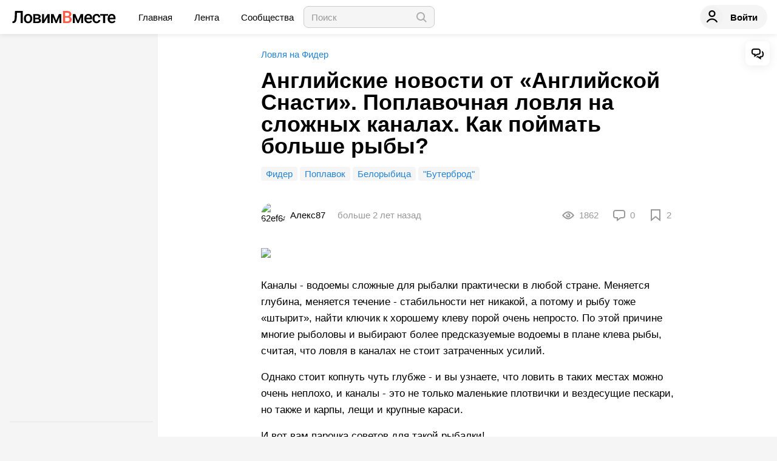

--- FILE ---
content_type: text/html; charset=utf-8
request_url: https://lovimvmeste.ru/post/117383
body_size: 48447
content:
<!doctype html>
<html data-n-head-ssr lang="ru" data-n-head="%7B%22lang%22:%7B%22ssr%22:%22ru%22%7D%7D">
  <head >
    <title>Английские новости от «Английской Снасти». Поплавочная ловля на сложных каналах. Как поймать больше рыбы?</title><meta data-n-head="ssr" charset="utf-8"><meta data-n-head="ssr" name="viewport" content="width=device-width, initial-scale=1"><meta data-n-head="ssr" property="og:site_name" content="Ловим Вместе"><meta data-n-head="ssr" property="og:locale" content="ru_RU"><meta data-n-head="ssr" name="apple-mobile-web-app-title" content="ЛовимВместе"><meta data-n-head="ssr" name="application-name" content="ЛовимВместе"><meta data-n-head="ssr" name="yandex-verification" content="7c0ab60ab3f6e240"><meta data-n-head="ssr" http-equiv="pragma" content="no-cache"><meta data-n-head="ssr" http-equiv="cache-control" content="no-cache"><meta data-n-head="ssr" http-equiv="expires" content="0"><meta data-n-head="ssr" data-hid="description" name="description" content="Каналы - водоемы сложные для рыбалки практически в любой стране. Меняется глубина, меняется течение - стабильности нет никакой, а потому и рыбу тоже «"><meta data-n-head="ssr" property="og:type" content="article"><meta data-n-head="ssr" property="og:description" content="Каналы - водоемы сложные для рыбалки практически в любой стране. Меняется глубина, меняется течение - стабильности нет никакой, а потому и рыбу тоже «"><meta data-n-head="ssr" property="og:url" content="https://lovimvmeste.ru/post/117383"><meta data-n-head="ssr" property="og:title" content="Английские новости от «Английской Снасти». Поплавочная ловля на сложных каналах. Как поймать больше рыбы?"><meta data-n-head="ssr" property="og:image" content="https://lvm.imgix.net/645b4e403490bff4a202b705.jpg?auto=format"><meta data-n-head="ssr" property="og:image:secure_url" content="https://lvm.imgix.net/645b4e403490bff4a202b705.jpg?auto=format"><meta data-n-head="ssr" property="og:image:type" content="image/jpeg"><meta data-n-head="ssr" property="article:published_time" content="2023-05-10T07:56:52.881658+00:00"><link data-n-head="ssr" href="https://mc.yandex.ru/metrika/tag.js" rel="preload" as="script"><link data-n-head="ssr" rel="canonical" href="/post/117383"><link data-n-head="ssr" rel="image_src" href="https://lvm.imgix.net/645b4e403490bff4a202b705.jpg?auto=format"><link data-n-head="ssr" rel="alternate" media="only screen and (max-width: 640px)" href="/post/117383"><script data-n-head="ssr" data-hid="nuxt-jsonld--1fbff6f6" type="application/ld+json">{"@context":"https://schema.org","@type":"BreadcrumbList","itemListElement":[{"@type":"ListItem","position":1,"item":{"@id":"/","name":"ЛовимВместе"}},{"@type":"ListItem","position":2,"item":{"@id":"/group/52010","name":"Ловля на Фидер"}},{"@type":"ListItem","position":3,"item":{"@id":"/post/117383","name":"Английские новости от «Английской Снасти». Поплавочная ловля на сложных каналах. Как поймать больше рыбы?"}}]}</script><link rel="preload" href="/_nuxt/600af7d.js" as="script"><link rel="preload" href="/_nuxt/142a3fe.js" as="script"><link rel="preload" href="/_nuxt/32882b0.js" as="script"><link rel="preload" href="/_nuxt/29bd4a6.js" as="script"><link rel="preload" href="/_nuxt/61c02b7.js" as="script"><link rel="preload" href="/_nuxt/62c63fc.js" as="script"><link rel="preload" href="/_nuxt/e09d3fb.js" as="script"><link rel="preload" href="/_nuxt/css/e9fca93.css" as="style"><link rel="preload" href="/_nuxt/70243e5.js" as="script"><link rel="preload" href="/_nuxt/css/ee55fe0.css" as="style"><link rel="preload" href="/_nuxt/8584a93.js" as="script"><link rel="preload" href="/_nuxt/css/8de86be.css" as="style"><link rel="preload" href="/_nuxt/eb4e6bb.js" as="script"><link rel="preload" href="/_nuxt/3c59be1.js" as="script"><link rel="preload" href="/_nuxt/f0e2a8d.js" as="script"><link rel="preload" href="/_nuxt/c86e393.js" as="script"><link rel="preload" href="/_nuxt/0f4c4de.js" as="script"><link rel="preload" href="/_nuxt/css/110ab87.css" as="style"><link rel="preload" href="/_nuxt/4185d5f.js" as="script"><link rel="preload" href="/_nuxt/1966c8c.js" as="script"><link rel="preload" href="/_nuxt/css/d0062fa.css" as="style"><link rel="preload" href="/_nuxt/1625143.js" as="script"><link rel="stylesheet" href="/_nuxt/css/e9fca93.css"><link rel="stylesheet" href="/_nuxt/css/ee55fe0.css"><link rel="stylesheet" href="/_nuxt/css/8de86be.css"><link rel="stylesheet" href="/_nuxt/css/110ab87.css"><link rel="stylesheet" href="/_nuxt/css/d0062fa.css">
  </head>
  <body >
    <div data-server-rendered="true" id="__nuxt"><!----><div id="__layout"><div id="app" class="app"><header class="header"><div class="header--inner container"><div class="header--left"><div class="header--mobile-menu"><span class="line1"></span><span class="line2"></span><span class="line3"></span></div><div class="header--logo"><a href="/" class="nuxt-link-active"><svg xmlns="http://www.w3.org/2000/svg" width="171" height="22" viewBox="0 0 171 22" fill="none" class="header--logo-img"><g><path d="M17.0312 1.09375V21H13.5843V3.88281H7.48387L7.12824 11.5801C6.99146 13.9863 6.6951 15.8548 6.23917 17.1855C5.79235 18.5072 5.14036 19.4733 4.2832 20.084C3.42605 20.6947 2.27709 21 0.836333 21H-0.0390625V18.2383L0.50806 18.1973C1.30139 18.1243 1.91234 17.8464 2.34092 17.3633C2.77862 16.8802 3.10689 16.151 3.32574 15.1758C3.55371 14.1914 3.71329 12.7467 3.80447 10.8418L4.18746 1.09375H17.0312Z" fill="black" class="text-dark"></path><path d="M18.8585 13.4668C18.8585 12.0176 19.1458 10.7142 19.7203 9.55664C20.2947 8.38997 21.1017 7.49674 22.1413 6.87695C23.1808 6.24805 24.3754 5.93359 25.7249 5.93359C27.7219 5.93359 29.3405 6.57617 30.5806 7.86133C31.8299 9.14648 32.5047 10.8509 32.605 12.9746L32.6187 13.7539C32.6187 15.2122 32.336 16.5156 31.7706 17.6641C31.2144 18.8125 30.4119 19.7012 29.3633 20.3301C28.3238 20.959 27.1201 21.2734 25.7523 21.2734C23.6641 21.2734 21.9908 20.5807 20.7324 19.1953C19.4832 17.8008 18.8585 15.946 18.8585 13.6309V13.4668ZM22.1823 13.7539C22.1823 15.276 22.4969 16.4701 23.1261 17.3359C23.7553 18.1927 24.6307 18.6211 25.7523 18.6211C26.8739 18.6211 27.7447 18.1836 28.3648 17.3086C28.994 16.4336 29.3086 15.153 29.3086 13.4668C29.3086 11.972 28.9849 10.7871 28.3374 9.91211C27.6991 9.03711 26.8283 8.59961 25.7249 8.59961C24.6398 8.59961 23.7781 9.03255 23.1398 9.89844C22.5015 10.7552 22.1823 12.0404 22.1823 13.7539Z" fill="black" class="text-dark"></path><path d="M34.2819 21V6.20703H40.2866C42.3109 6.20703 43.852 6.5625 44.9098 7.27344C45.9675 7.97526 46.4964 8.98698 46.4964 10.3086C46.4964 10.9922 46.2821 11.6074 45.8536 12.1543C45.4341 12.6921 44.8095 13.1068 43.9797 13.3984C44.9463 13.599 45.7122 14.0046 46.2776 14.6152C46.8429 15.2259 47.1256 15.946 47.1256 16.7754C47.1256 18.1517 46.615 19.1999 45.5937 19.9199C44.5815 20.64 43.1225 21 41.2167 21H34.2819ZM37.6057 14.6973V18.375H41.2441C42.9493 18.375 43.8019 17.7643 43.8019 16.543C43.8019 15.3125 42.9356 14.6973 41.203 14.6973H37.6057ZM37.6057 12.3184H40.3413C42.2289 12.3184 43.1727 11.7624 43.1727 10.6504C43.1727 9.48372 42.279 8.88216 40.4918 8.8457H37.6057V12.3184Z" fill="black" class="text-dark"></path><path d="M57.8438 6.20703H61.1538V21H57.8438V11.1289L52.0443 21H48.7342V6.20703H52.0443V16.0781L57.8438 6.20703Z" fill="black" class="text-dark"></path><path d="M72.0771 16.9121L76.4541 6.20703H80.6123V21H77.2885V11.2109L73.2124 21H70.9555L66.8658 11.1562V21H63.542V6.20703H67.7275L72.0771 16.9121Z" fill="black" class="text-dark"></path><path d="M108.012 16.9121L112.389 6.20703H116.547V21H113.223V11.2109L109.147 21H106.891L102.801 11.1562V21H99.477V6.20703H103.663L108.012 16.9121Z" fill="black" class="text-dark"></path><path d="M125.405 21.2734C123.299 21.2734 121.589 20.6126 120.276 19.291C118.972 17.9603 118.32 16.1921 118.32 13.9863V13.5762C118.32 12.0996 118.603 10.7826 119.168 9.625C119.742 8.45833 120.545 7.55143 121.575 6.9043C122.606 6.25716 123.755 5.93359 125.022 5.93359C127.037 5.93359 128.592 6.57617 129.686 7.86133C130.79 9.14648 131.341 10.9648 131.341 13.3164V14.6562H121.671C121.771 15.8776 122.177 16.8438 122.888 17.5547C123.609 18.2656 124.512 18.6211 125.597 18.6211C127.119 18.6211 128.36 18.0059 129.317 16.7754L131.109 18.4844C130.516 19.3685 129.723 20.0566 128.729 20.5488C127.744 21.0319 126.636 21.2734 125.405 21.2734ZM125.008 8.59961C124.097 8.59961 123.358 8.91862 122.793 9.55664C122.236 10.1947 121.881 11.0833 121.726 12.2227H128.059V11.9766C127.986 10.8646 127.689 10.026 127.17 9.46094C126.65 8.88672 125.929 8.59961 125.008 8.59961Z" fill="black" class="text-dark"></path><path d="M138.613 18.6211C139.443 18.6211 140.131 18.3796 140.678 17.8965C141.225 17.4134 141.517 16.8164 141.553 16.1055H144.686C144.649 17.026 144.362 17.8874 143.824 18.6895C143.286 19.4824 142.557 20.1113 141.636 20.5762C140.715 21.041 139.721 21.2734 138.654 21.2734C136.584 21.2734 134.942 20.6035 133.73 19.2637C132.517 17.9238 131.91 16.0736 131.91 13.7129V13.3711C131.91 11.1198 132.512 9.31966 133.716 7.9707C134.92 6.61263 136.561 5.93359 138.64 5.93359C140.4 5.93359 141.832 6.44857 142.935 7.47852C144.047 8.49935 144.631 9.84375 144.686 11.5117H141.553C141.517 10.6641 141.225 9.9668 140.678 9.41992C140.14 8.87305 139.452 8.59961 138.613 8.59961C137.537 8.59961 136.707 8.99154 136.123 9.77539C135.54 10.5501 135.243 11.7305 135.234 13.3164V13.8496C135.234 15.4538 135.521 16.6523 136.096 17.4453C136.68 18.2292 137.518 18.6211 138.613 18.6211Z" fill="black" class="text-dark"></path><path d="M157.442 8.8457H152.641V21H149.317V8.8457H144.571V6.20703H157.442V8.8457Z" fill="black" class="text-dark"></path><path d="M163.906 21.2734C161.8 21.2734 160.09 20.6126 158.777 19.291C157.473 17.9603 156.821 16.1921 156.821 13.9863V13.5762C156.821 12.0996 157.104 10.7826 157.669 9.625C158.243 8.45833 159.046 7.55143 160.076 6.9043C161.107 6.25716 162.256 5.93359 163.523 5.93359C165.538 5.93359 167.093 6.57617 168.187 7.86133C169.291 9.14648 169.842 10.9648 169.842 13.3164V14.6562H160.172C160.272 15.8776 160.678 16.8438 161.389 17.5547C162.11 18.2656 163.013 18.6211 164.098 18.6211C165.62 18.6211 166.861 18.0059 167.818 16.7754L169.61 18.4844C169.017 19.3685 168.224 20.0566 167.23 20.5488C166.245 21.0319 165.137 21.2734 163.906 21.2734ZM163.51 8.59961C162.598 8.59961 161.859 8.91862 161.294 9.55664C160.737 10.1947 160.382 11.0833 160.227 12.2227H166.56V11.9766C166.487 10.8646 166.19 10.026 165.671 9.46094C165.151 8.88672 164.43 8.59961 163.51 8.59961Z" fill="black" class="text-dark"></path><path d="M83.2739 21V1.09375H90.0993C92.3516 1.09375 94.0659 1.54492 95.2422 2.44727C96.4185 3.34961 97.0067 4.69401 97.0067 6.48047C97.0067 7.39193 96.7605 8.21224 96.2681 8.9414C95.7757 9.67057 95.0553 10.2357 94.1069 10.6367C95.183 10.9284 96.0128 11.4798 96.5964 12.291C97.1891 13.0931 97.4854 14.0592 97.4854 15.1895C97.4854 17.0579 96.8836 18.4935 95.6799 19.4961C94.4854 20.4987 92.7711 21 90.537 21H83.2739ZM86.7345 12.0176V18.2383H90.578C91.6631 18.2383 92.5112 17.9694 93.1221 17.4316C93.7331 16.8939 94.0386 16.1465 94.0386 15.1895C94.0386 13.1204 92.9808 12.0631 90.8652 12.0176H86.7345ZM86.7345 9.47461H90.1266C91.2026 9.47461 92.0416 9.23307 92.6434 8.75C93.2543 8.25781 93.5598 7.5651 93.5598 6.67187C93.5598 5.6875 93.2771 4.97656 92.7118 4.53906C92.1555 4.10156 91.2847 3.88281 90.0993 3.88281H86.7345V9.47461Z" fill="#FF5C48" class="text-primary"></path></g></svg></a></div><!----><div class="header--main-menu"><a href="/" class="nuxt-link-active"> Главная </a><a href="/feed"> Лента </a><a href="/groups"> Сообщества </a></div><div class="header--search"><div class="header--search--inner"><input type="text" placeholder="Поиск" value="" class="header--search-input"><button class="header--search-button"><svg width="20" height="20" viewBox="0 0 20 20" fill="none" xmlns="http://www.w3.org/2000/svg"><path fill-rule="evenodd" clip-rule="evenodd" d="M4.05025 13.9497C1.31658 11.2161 1.31658 6.78392 4.05025 4.05025C6.78392 1.31658 11.2161 1.31658 13.9497 4.05025C16.4433 6.54384 16.6623 10.4507 14.6067 13.1925L18.8995 17.4853L17.4853 18.8995L13.1925 14.6067C10.4507 16.6623 6.54384 16.4433 4.05025 13.9497ZM12.5355 12.5355C10.5829 14.4882 7.41709 14.4882 5.46447 12.5355C3.51184 10.5829 3.51184 7.41709 5.46447 5.46447C7.41709 3.51184 10.5829 3.51184 12.5355 5.46447C14.4882 7.41709 14.4882 10.5829 12.5355 12.5355Z" fill="black"></path></svg></button><div trigger="clickToOpen" style="display:none;"><div class="popper dropdown"><ul class="dropdown-nav"></ul></div></div></div></div><div class="header--search header--search_mobile" style="display:none;"><div class="header--search--inner"><input type="text" placeholder="Поиск" value="" class="header--search-input"><button class="header--search-button"><svg width="20" height="20" viewBox="0 0 20 20" fill="none" xmlns="http://www.w3.org/2000/svg"><path fill-rule="evenodd" clip-rule="evenodd" d="M4.05025 13.9497C1.31658 11.2161 1.31658 6.78392 4.05025 4.05025C6.78392 1.31658 11.2161 1.31658 13.9497 4.05025C16.4433 6.54384 16.6623 10.4507 14.6067 13.1925L18.8995 17.4853L17.4853 18.8995L13.1925 14.6067C10.4507 16.6623 6.54384 16.4433 4.05025 13.9497ZM12.5355 12.5355C10.5829 14.4882 7.41709 14.4882 5.46447 12.5355C3.51184 10.5829 3.51184 7.41709 5.46447 5.46447C7.41709 3.51184 10.5829 3.51184 12.5355 5.46447C14.4882 7.41709 14.4882 10.5829 12.5355 12.5355Z" fill="black"></path></svg></button><div trigger="clickToOpen" style="display:none;"><div class="popper dropdown"><ul class="dropdown-nav"></ul></div></div></div></div></div><div class="header--right" data-v-771884d0><div class="header-notification--panel" data-v-771884d0><div class="header-notification header-notification_search-btn" data-v-5a7b8448 data-v-771884d0><svg width="20" height="20" viewBox="0 0 20 20" fill="none" xmlns="http://www.w3.org/2000/svg" data-v-5a7b8448><path fill-rule="evenodd" clip-rule="evenodd" d="M4.05025 13.9497C1.31658 11.2161 1.31658 6.78392 4.05025 4.05025C6.78392 1.31658 11.2161 1.31658 13.9497 4.05025C16.4433 6.54384 16.6623 10.4507 14.6067 13.1925L18.8995 17.4853L17.4853 18.8995L13.1925 14.6067C10.4507 16.6623 6.54384 16.4433 4.05025 13.9497ZM12.5355 12.5355C10.5829 14.4882 7.41709 14.4882 5.46447 12.5355C3.51184 10.5829 3.51184 7.41709 5.46447 5.46447C7.41709 3.51184 10.5829 3.51184 12.5355 5.46447C14.4882 7.41709 14.4882 10.5829 12.5355 12.5355Z" fill="black"></path></svg></div></div><div class="header--button" data-v-771884d0><a href="#" class="h-btn" data-v-771884d0><div class="h-btn--icon" data-v-771884d0><svg width="20" height="20" viewBox="0 0 20 20" fill="none" xmlns="http://www.w3.org/2000/svg" data-v-771884d0><path fill-rule="evenodd" clip-rule="evenodd" d="M15.6319 5.55556C15.6319 8.6238 13.1105 11.1111 10.0001 11.1111C6.88984 11.1111 4.36844 8.6238 4.36844 5.55556C4.36844 2.48731 6.88984 0 10.0001 0C13.1105 0 15.6319 2.48731 15.6319 5.55556ZM13.3792 5.55556C13.3792 7.3965 11.8663 8.88889 10.0001 8.88889C8.13397 8.88889 6.62113 7.3965 6.62113 5.55556C6.62113 3.71461 8.13397 2.22222 10.0001 2.22222C11.8663 2.22222 13.3792 3.71461 13.3792 5.55556Z" fill="black"></path><path d="M18.8699 18.4883C19.2683 19.1966 18.6989 20 17.8777 20C17.4184 20 17.0067 19.7349 16.7709 19.3461C15.394 17.0756 12.877 15.5556 10 15.5556C7.12303 15.5556 4.60596 17.0756 3.22908 19.3461C2.99326 19.7349 2.58164 20 2.1223 20C1.30112 20 0.731664 19.1966 1.13011 18.4882C2.85941 15.414 6.18339 13.3333 10 13.3333C13.8166 13.3333 17.1406 15.414 18.8699 18.4883Z" fill="black"></path></svg></div><span class="h-btn--text" data-v-771884d0> Войти </span></a></div></div></div></header><main class="layout"><nav class="layout--left" style="display:none;"><div class="sidebar"><div class="sidebar--top"><div class="sidebar--is-mobile"><div class="sidebar--close"><svg width="20" height="20" viewBox="0 0 20 20" fill="none" xmlns="http://www.w3.org/2000/svg"><path d="M15.6569 4.34316C15.1362 3.82247 14.292 3.82245 13.7713 4.34316L10 8.1144L6.22878 4.34316C5.70809 3.82247 4.86387 3.82245 4.34316 4.34316C3.82247 4.86385 3.82247 5.70809 4.34316 6.22878L8.1144 10L4.34316 13.7713C3.82245 14.292 3.82247 15.1362 4.34316 15.6569C4.86385 16.1776 5.70807 16.1776 6.22878 15.6569L10 11.8856L13.7713 15.6569C14.2919 16.1776 15.1362 16.1776 15.6569 15.6569C16.1776 15.1362 16.1776 14.2919 15.6569 13.7713L11.8856 10L15.6569 6.22878C16.1776 5.70807 16.1776 4.86385 15.6569 4.34316Z" fill="black"></path></svg></div><div class="split-btn" data-v-77ff8384><div class="split-btn--left" data-v-77ff8384> Новая запись </div><div slot="reference" class="split-btn--right" data-v-77ff8384><svg width="20" height="20" viewBox="0 0 20 20" fill="none" xmlns="http://www.w3.org/2000/svg" data-v-77ff8384><path fill-rule="evenodd" clip-rule="evenodd" d="M9.11453 13.6437L3.36309 8.05598C2.87897 7.58565 2.87897 6.82309 3.36309 6.35275C3.84721 5.88242 4.63212 5.88242 5.11623 6.35275L10 11.0975L14.8838 6.35275C15.3679 5.88242 16.1528 5.88242 16.6369 6.35275C17.121 6.82309 17.121 7.58565 16.6369 8.05598L10.8855 13.6437C10.3964 14.1188 9.60356 14.1188 9.11453 13.6437Z" fill="black"></path></svg></div><div style="display:none;" data-v-77ff8384><div class="popper dropdown split-btn--dropdown" data-v-77ff8384><ul class="dropdown-nav" data-v-77ff8384><li class="dropdown-nav--item" data-v-77ff8384><a href="/post/new" data-v-77ff8384>Написать статью</a></li><li class="dropdown-nav--item" data-v-77ff8384><a href="/topic/new" data-v-77ff8384>Задать вопрос</a></li><li class="dropdown-nav--item" data-v-77ff8384><a href="/video/new" data-v-77ff8384>Загрузить видео</a></li></ul></div></div></div></div><div class="sidebar-menu--wrapper"><ul class="sidebar-menu"></ul></div><div></div></div><div class="sidebar-about"><hr class="sidebar--separator"></div></div></nav> <section class="layout--content layout--content_fill"><article class="article-wrapper"><div class="article article_old"><header><div class="article-item article-item_group-name"><a href="/group/52010/">Ловля на Фидер</a></div><div class="article-item  article-item_title"><div class="article--title"><h1><!----><!----> Английские новости от «Английской Снасти». Поплавочная ловля на сложных каналах. Как поймать больше рыбы? </h1><ul class="post-tags"><li class="post-tags--item"><a href="/tag/%D0%A4%D0%B8%D0%B4%D0%B5%D1%80"> Фидер </a></li><li class="post-tags--item"><a href="/tag/%D0%9F%D0%BE%D0%BF%D0%BB%D0%B0%D0%B2%D0%BE%D0%BA"> Поплавок </a></li><li class="post-tags--item"><a href="/tag/%D0%91%D0%B5%D0%BB%D0%BE%D1%80%D1%8B%D0%B1%D0%B8%D1%86%D0%B0"> Белорыбица </a></li><li class="post-tags--item"><a href="/tag/%22%D0%91%D1%83%D1%82%D0%B5%D1%80%D0%B1%D1%80%D0%BE%D0%B4%22"> &quot;Бутерброд&quot; </a></li></ul></div><div class="article--menu"><!----><!----></div></div><div class="article-item"><div class="tearline"><div class="tearline--left"><div class="post-author"><div class="post-author--image"><div class="aaa profile profile-x10"><img src="https://lvm.imgix.net/62ef6a8fea8e3e885bb4ace6.jpg?auto=format&amp;w=40&amp;h=40&amp;fit=crop" srcset="https://lvm.imgix.net/62ef6a8fea8e3e885bb4ace6.jpg?auto=format&amp;w=40&amp;h=40&amp;fit=crop&amp;dpr=1&amp;q=75 1x,
https://lvm.imgix.net/62ef6a8fea8e3e885bb4ace6.jpg?auto=format&amp;w=40&amp;h=40&amp;fit=crop&amp;dpr=2&amp;q=50 2x,
https://lvm.imgix.net/62ef6a8fea8e3e885bb4ace6.jpg?auto=format&amp;w=40&amp;h=40&amp;fit=crop&amp;dpr=3&amp;q=35 3x,
https://lvm.imgix.net/62ef6a8fea8e3e885bb4ace6.jpg?auto=format&amp;w=40&amp;h=40&amp;fit=crop&amp;dpr=4&amp;q=23 4x,
https://lvm.imgix.net/62ef6a8fea8e3e885bb4ace6.jpg?auto=format&amp;w=40&amp;h=40&amp;fit=crop&amp;dpr=5&amp;q=20 5x" width="40" height="40" alt="62ef6a8fea8e3e885bb4ace6.jpg"></div></div><div class="post-author--name"> Алекс87 </div><a href="/user/32334" class="post-author--link"></a></div><div class="tearline--date"><time datetime="2023-05-10T07:56:52.881Z" title="5/10/2023, 7:56:52 AM" class="timeago" data-v-16410ad5>больше 2 лет назад</time></div></div><div class="tearline--right"><div class="post-stat"><div class="post-stat--item"><div class="post-stat--icon"><svg xmlns="http://www.w3.org/2000/svg" width="20" height="20" viewBox="0 0 20 20" fill="none"><path fill-rule="evenodd" clip-rule="evenodd" d="M10 16.5C4.47715 16.5 0 10 0 10C0 10 4.47715 3.5 10 3.5C15.5228 3.5 20 10 20 10C20 10 15.5228 16.5 10 16.5ZM4.26519 8.23809C3.57313 8.85954 2.98901 9.48518 2.54606 10C2.98901 10.5148 3.57313 11.1405 4.26519 11.7619C5.9617 13.2853 7.99064 14.5 10 14.5C12.0094 14.5 14.0383 13.2853 15.7348 11.7619C16.4269 11.1405 17.011 10.5148 17.4539 10C17.011 9.48518 16.4269 8.85954 15.7348 8.23809C14.0383 6.71468 12.0094 5.5 10 5.5C7.99064 5.5 5.9617 6.71468 4.26519 8.23809ZM6.4917 10C6.4917 9.58515 6.56371 9.18711 6.69591 8.81769L8.7368 9.17551C8.58181 9.41248 8.4917 9.69573 8.4917 10C8.4917 10.833 9.167 11.5083 10 11.5083C10.833 11.5083 11.5083 10.833 11.5083 10C11.5083 9.167 10.833 8.4917 10 8.4917C9.72882 8.4917 9.47433 8.56328 9.25442 8.68857L8.72399 6.73097C9.11946 6.57649 9.54984 6.4917 10 6.4917C11.9376 6.4917 13.5083 8.06243 13.5083 10C13.5083 11.9376 11.9376 13.5083 10 13.5083C8.06243 13.5083 6.4917 11.9376 6.4917 10Z" fill="black"></path></svg></div><div class="post-stat--counter"> 1862 </div></div><div class="post-stat--item post-stat--item_with-link"><div class="post-stat--icon"><svg xmlns="http://www.w3.org/2000/svg" width="20" height="20" viewBox="0 0 20 20" fill="none"><path fill-rule="evenodd" clip-rule="evenodd" d="M4 1C1.79086 1 0 2.79086 0 5V11C0 13.2091 1.79086 15 4 15H6V20L12.6667 15H16C18.2091 15 20 13.2091 20 11V5C20 2.79086 18.2091 1 16 1H4ZM4 3C2.89543 3 2 3.89543 2 5V11C2 12.1046 2.89543 13 4 13H7C7.55228 13 8 13.4477 8 14V16L11.2 13.6C11.7193 13.2105 12.3509 13 13 13H16C17.1046 13 18 12.1046 18 11V5C18 3.89543 17.1046 3 16 3H4Z" fill="black"></path></svg></div><div class="post-stat--counter"> 0 <!----></div><a href="/post/117383#comments" title="Перейти к комментариям" class="post-stat--link"></a></div><div title="Добавить в избранное" class="post-stat--item post-stat--item_with-link"><div class="post-stat--icon"><svg width="20" height="20" viewBox="0 0 20 20" fill="none" xmlns="http://www.w3.org/2000/svg"><path fill-rule="evenodd" clip-rule="evenodd" d="M10 13.5L18 20V0H2V20L10 13.5ZM4 15.7981L10 10.9231L16 15.7981V2H4V15.7981Z" fill="black"></path></svg></div><div class="post-stat--counter"> 2 </div><a href="#" title="Добавить в избранное" class="post-stat--link"></a></div></div></div></div></div></header><div class="article-item"><figure class="article-image"><picture><source srcset="https://lvm.imgix.net/645b4e403490bff4a202b705.jpg?auto=format&amp;ar=16%3A9&amp;fit=crop&amp;w=100 100w,
https://lvm.imgix.net/645b4e403490bff4a202b705.jpg?auto=format&amp;ar=16%3A9&amp;fit=crop&amp;w=116 116w,
https://lvm.imgix.net/645b4e403490bff4a202b705.jpg?auto=format&amp;ar=16%3A9&amp;fit=crop&amp;w=135 135w,
https://lvm.imgix.net/645b4e403490bff4a202b705.jpg?auto=format&amp;ar=16%3A9&amp;fit=crop&amp;w=156 156w,
https://lvm.imgix.net/645b4e403490bff4a202b705.jpg?auto=format&amp;ar=16%3A9&amp;fit=crop&amp;w=181 181w,
https://lvm.imgix.net/645b4e403490bff4a202b705.jpg?auto=format&amp;ar=16%3A9&amp;fit=crop&amp;w=210 210w,
https://lvm.imgix.net/645b4e403490bff4a202b705.jpg?auto=format&amp;ar=16%3A9&amp;fit=crop&amp;w=244 244w,
https://lvm.imgix.net/645b4e403490bff4a202b705.jpg?auto=format&amp;ar=16%3A9&amp;fit=crop&amp;w=283 283w,
https://lvm.imgix.net/645b4e403490bff4a202b705.jpg?auto=format&amp;ar=16%3A9&amp;fit=crop&amp;w=328 328w,
https://lvm.imgix.net/645b4e403490bff4a202b705.jpg?auto=format&amp;ar=16%3A9&amp;fit=crop&amp;w=380 380w,
https://lvm.imgix.net/645b4e403490bff4a202b705.jpg?auto=format&amp;ar=16%3A9&amp;fit=crop&amp;w=441 441w,
https://lvm.imgix.net/645b4e403490bff4a202b705.jpg?auto=format&amp;ar=16%3A9&amp;fit=crop&amp;w=512 512w,
https://lvm.imgix.net/645b4e403490bff4a202b705.jpg?auto=format&amp;ar=16%3A9&amp;fit=crop&amp;w=594 594w,
https://lvm.imgix.net/645b4e403490bff4a202b705.jpg?auto=format&amp;ar=16%3A9&amp;fit=crop&amp;w=689 689w,
https://lvm.imgix.net/645b4e403490bff4a202b705.jpg?auto=format&amp;ar=16%3A9&amp;fit=crop&amp;w=799 799w,
https://lvm.imgix.net/645b4e403490bff4a202b705.jpg?auto=format&amp;ar=16%3A9&amp;fit=crop&amp;w=927 927w,
https://lvm.imgix.net/645b4e403490bff4a202b705.jpg?auto=format&amp;ar=16%3A9&amp;fit=crop&amp;w=1075 1075w,
https://lvm.imgix.net/645b4e403490bff4a202b705.jpg?auto=format&amp;ar=16%3A9&amp;fit=crop&amp;w=1247 1247w,
https://lvm.imgix.net/645b4e403490bff4a202b705.jpg?auto=format&amp;ar=16%3A9&amp;fit=crop&amp;w=1446 1446w,
https://lvm.imgix.net/645b4e403490bff4a202b705.jpg?auto=format&amp;ar=16%3A9&amp;fit=crop&amp;w=1678 1678w,
https://lvm.imgix.net/645b4e403490bff4a202b705.jpg?auto=format&amp;ar=16%3A9&amp;fit=crop&amp;w=1946 1946w,
https://lvm.imgix.net/645b4e403490bff4a202b705.jpg?auto=format&amp;ar=16%3A9&amp;fit=crop&amp;w=2257 2257w,
https://lvm.imgix.net/645b4e403490bff4a202b705.jpg?auto=format&amp;ar=16%3A9&amp;fit=crop&amp;w=2619 2619w,
https://lvm.imgix.net/645b4e403490bff4a202b705.jpg?auto=format&amp;ar=16%3A9&amp;fit=crop&amp;w=3038 3038w,
https://lvm.imgix.net/645b4e403490bff4a202b705.jpg?auto=format&amp;ar=16%3A9&amp;fit=crop&amp;w=3524 3524w,
https://lvm.imgix.net/645b4e403490bff4a202b705.jpg?auto=format&amp;ar=16%3A9&amp;fit=crop&amp;w=4087 4087w,
https://lvm.imgix.net/645b4e403490bff4a202b705.jpg?auto=format&amp;ar=16%3A9&amp;fit=crop&amp;w=4741 4741w,
https://lvm.imgix.net/645b4e403490bff4a202b705.jpg?auto=format&amp;ar=16%3A9&amp;fit=crop&amp;w=5500 5500w,
https://lvm.imgix.net/645b4e403490bff4a202b705.jpg?auto=format&amp;ar=16%3A9&amp;fit=crop&amp;w=6380 6380w,
https://lvm.imgix.net/645b4e403490bff4a202b705.jpg?auto=format&amp;ar=16%3A9&amp;fit=crop&amp;w=7401 7401w,
https://lvm.imgix.net/645b4e403490bff4a202b705.jpg?auto=format&amp;ar=16%3A9&amp;fit=crop&amp;w=8192 8192w" media="(min-width:768px)" width="900" height="506" style="width:100%;"> <source srcset="https://lvm.imgix.net/645b4e403490bff4a202b705.jpg?auto=format&amp;ar=1%3A1&amp;fit=crop&amp;w=100 100w,
https://lvm.imgix.net/645b4e403490bff4a202b705.jpg?auto=format&amp;ar=1%3A1&amp;fit=crop&amp;w=116 116w,
https://lvm.imgix.net/645b4e403490bff4a202b705.jpg?auto=format&amp;ar=1%3A1&amp;fit=crop&amp;w=135 135w,
https://lvm.imgix.net/645b4e403490bff4a202b705.jpg?auto=format&amp;ar=1%3A1&amp;fit=crop&amp;w=156 156w,
https://lvm.imgix.net/645b4e403490bff4a202b705.jpg?auto=format&amp;ar=1%3A1&amp;fit=crop&amp;w=181 181w,
https://lvm.imgix.net/645b4e403490bff4a202b705.jpg?auto=format&amp;ar=1%3A1&amp;fit=crop&amp;w=210 210w,
https://lvm.imgix.net/645b4e403490bff4a202b705.jpg?auto=format&amp;ar=1%3A1&amp;fit=crop&amp;w=244 244w,
https://lvm.imgix.net/645b4e403490bff4a202b705.jpg?auto=format&amp;ar=1%3A1&amp;fit=crop&amp;w=283 283w,
https://lvm.imgix.net/645b4e403490bff4a202b705.jpg?auto=format&amp;ar=1%3A1&amp;fit=crop&amp;w=328 328w,
https://lvm.imgix.net/645b4e403490bff4a202b705.jpg?auto=format&amp;ar=1%3A1&amp;fit=crop&amp;w=380 380w,
https://lvm.imgix.net/645b4e403490bff4a202b705.jpg?auto=format&amp;ar=1%3A1&amp;fit=crop&amp;w=441 441w,
https://lvm.imgix.net/645b4e403490bff4a202b705.jpg?auto=format&amp;ar=1%3A1&amp;fit=crop&amp;w=512 512w,
https://lvm.imgix.net/645b4e403490bff4a202b705.jpg?auto=format&amp;ar=1%3A1&amp;fit=crop&amp;w=594 594w,
https://lvm.imgix.net/645b4e403490bff4a202b705.jpg?auto=format&amp;ar=1%3A1&amp;fit=crop&amp;w=689 689w,
https://lvm.imgix.net/645b4e403490bff4a202b705.jpg?auto=format&amp;ar=1%3A1&amp;fit=crop&amp;w=799 799w,
https://lvm.imgix.net/645b4e403490bff4a202b705.jpg?auto=format&amp;ar=1%3A1&amp;fit=crop&amp;w=927 927w,
https://lvm.imgix.net/645b4e403490bff4a202b705.jpg?auto=format&amp;ar=1%3A1&amp;fit=crop&amp;w=1075 1075w,
https://lvm.imgix.net/645b4e403490bff4a202b705.jpg?auto=format&amp;ar=1%3A1&amp;fit=crop&amp;w=1247 1247w,
https://lvm.imgix.net/645b4e403490bff4a202b705.jpg?auto=format&amp;ar=1%3A1&amp;fit=crop&amp;w=1446 1446w,
https://lvm.imgix.net/645b4e403490bff4a202b705.jpg?auto=format&amp;ar=1%3A1&amp;fit=crop&amp;w=1678 1678w,
https://lvm.imgix.net/645b4e403490bff4a202b705.jpg?auto=format&amp;ar=1%3A1&amp;fit=crop&amp;w=1946 1946w,
https://lvm.imgix.net/645b4e403490bff4a202b705.jpg?auto=format&amp;ar=1%3A1&amp;fit=crop&amp;w=2257 2257w,
https://lvm.imgix.net/645b4e403490bff4a202b705.jpg?auto=format&amp;ar=1%3A1&amp;fit=crop&amp;w=2619 2619w,
https://lvm.imgix.net/645b4e403490bff4a202b705.jpg?auto=format&amp;ar=1%3A1&amp;fit=crop&amp;w=3038 3038w,
https://lvm.imgix.net/645b4e403490bff4a202b705.jpg?auto=format&amp;ar=1%3A1&amp;fit=crop&amp;w=3524 3524w,
https://lvm.imgix.net/645b4e403490bff4a202b705.jpg?auto=format&amp;ar=1%3A1&amp;fit=crop&amp;w=4087 4087w,
https://lvm.imgix.net/645b4e403490bff4a202b705.jpg?auto=format&amp;ar=1%3A1&amp;fit=crop&amp;w=4741 4741w,
https://lvm.imgix.net/645b4e403490bff4a202b705.jpg?auto=format&amp;ar=1%3A1&amp;fit=crop&amp;w=5500 5500w,
https://lvm.imgix.net/645b4e403490bff4a202b705.jpg?auto=format&amp;ar=1%3A1&amp;fit=crop&amp;w=6380 6380w,
https://lvm.imgix.net/645b4e403490bff4a202b705.jpg?auto=format&amp;ar=1%3A1&amp;fit=crop&amp;w=7401 7401w,
https://lvm.imgix.net/645b4e403490bff4a202b705.jpg?auto=format&amp;ar=1%3A1&amp;fit=crop&amp;w=8192 8192w" width="900" height="506" style="width:100%;"> <img src="https://lvm.imgix.net/645b4e403490bff4a202b705.jpg?auto=format&amp;w=100" srcset="https://lvm.imgix.net/645b4e403490bff4a202b705.jpg?auto=format&amp;w=100&amp;dpr=1&amp;q=75 1x,
https://lvm.imgix.net/645b4e403490bff4a202b705.jpg?auto=format&amp;w=100&amp;dpr=2&amp;q=50 2x,
https://lvm.imgix.net/645b4e403490bff4a202b705.jpg?auto=format&amp;w=100&amp;dpr=3&amp;q=35 3x,
https://lvm.imgix.net/645b4e403490bff4a202b705.jpg?auto=format&amp;w=100&amp;dpr=4&amp;q=23 4x,
https://lvm.imgix.net/645b4e403490bff4a202b705.jpg?auto=format&amp;w=100&amp;dpr=5&amp;q=20 5x" width="900" height="506" loading="lazy" style="width:100%;"></picture></figure></div><div class="article-item"><div class="article-full__body"><p>Каналы - водоемы сложные для рыбалки практически в любой стране. Меняется глубина, меняется течение - стабильности нет никакой, а потому и рыбу тоже «штырит», найти ключик к хорошему клеву порой очень непросто.  По этой причине многие рыболовы и выбирают более предсказуемые водоемы в плане клева рыбы, считая, что ловля в каналах не стоит затраченных усилий.</p><p>Однако стоит копнуть чуть глубже - и вы узнаете, что ловить в таких местах можно очень неплохо, и каналы - это не только маленькие плотвички и вездесущие пескари, но также и карпы, лещи и крупные караси.</p><p>И вот вам парочка советов для такой рыбалки!</p><p><br/></p><p><img alt="645b4e413490bff4a202b706.jpg" height="487" src="https://lvm.imgix.net/645b4e413490bff4a202b706.jpg?auto=format" width="405"/></p><p><br/></p><p><br/></p><h2>Совет 1. Крупная приманка</h2><p><br/></p><p><img alt="645b4e413490bff4a202b707.jpg" height="531" src="https://lvm.imgix.net/645b4e413490bff4a202b707.jpg?auto=format" width="389"/></p><p><br/></p><p><br/></p><p>Отсечь мелочь - задача номер один, и с ней великолепно справится червяк в разного рода вариациях. Кусочек выползка придется по душе крупному лещу, а в качестве запасного варианта может выступить дендробена, закрытая двумя опарышами.</p><p><br/></p><h2>Совет 2. Режем червя</h2><p><br/></p><p><img alt="645b4e423490bff4a202b708.jpg" height="521" src="https://lvm.imgix.net/645b4e423490bff4a202b708.jpg?auto=format" width="925"/></p><p><br/></p><p><br/></p><p>Для того, чтобы добавлять его в прикормку! Червь - штука калорийная и способная перекормить рыбу, однако если мелко нарезать его при помощи специальных ножниц, мы получим прекрасный компонент для добавления в прикормку, от которого будет без ума вся белая рыба!</p><p><br/></p><h2>Совет 3. И не забываем про кастера!</h2><p><br/></p><p><img alt="645b4e433490bff4a202b709.jpg" height="545" src="https://lvm.imgix.net/645b4e433490bff4a202b709.jpg?auto=format" width="379"/></p><p><br/></p><p><br/></p><p>В особенности при ловле плотвы! Эти личинки, поданные сверху при помощи чашки, отлично привлекут крупную плотву и подлещика. В особых случаях кастера можно использовать и в качестве насадки. Пробуйте, когда червяк не показывает должного результата!</p><h2><br/></h2><h2>Совет 4. Правильная оснастка и правильная огрузка</h2><p><br/></p><p><img alt="645b4e433490bff4a202b70a.jpg" height="531" src="https://lvm.imgix.net/645b4e433490bff4a202b70a.jpg?auto=format" width="897"/></p><p><br/></p><p><br/></p><p>Ввиду сложного гидрорежима и постоянно меняющегося течения, ловить на каналах с полным контролем оснастки можно лишь в той ситуации, когда крючок с насадкой находится неподвижно у дна, а потому огрузка нашего поплавка должна быть сосредоточенной у подпаска. Такой сценарий позволяет быстрой опускать монтаж ко дну и удерживать его вне зависимости от силы течения. Что же касается грузоподъемности поплавков, в ходу модели от 0.4 до 0.8 грамма.</p><p><br/></p><h2>Совет 5. Достаточно большие крючки</h2><p><br/></p><p><img alt="645b4e443490bff4a202b70b.jpg" height="539" src="https://lvm.imgix.net/645b4e443490bff4a202b70b.jpg?auto=format" width="899"/></p><p><br/></p><p><br/></p><p>Червь - насадка объемная, и с применением маленьких крючков может быть много проблем в виде сходов и пустых поклевок. В этой связи оснастка должна всецело соответствовать насадке, а крючок - быть достаточно большим. Мой выбор - Kamasan B611 14-го размера, однако в исключительных ситуациях можно перейти на 16 номер.</p><p><br/></p><h2>Совет 6. Докорм!</h2><p><br/></p><p><img alt="645b4e443490bff4a202b70c.jpg" height="551" src="https://lvm.imgix.net/645b4e443490bff4a202b70c.jpg?auto=format" width="891"/></p><p><br/></p><p><br/></p><p>Держать под рукой пару-тройку точек- залог успешной рыбалки. Когда клев ослабевает, я ухожу на новую дистанцию, не забывая прикормить при этом предыдущий рубеж. Основа - рубленый червь. И я знаю, что когда я вернусь сюда, здесь обязательно будет присутствовать какая-нибудь рыба.</p></div></div><footer><div class="article-item"><div class="post-bottomline"><div class="post-bottomline--left"><div class="post-stat"><div class="post-stat--item"><div class="post-stat--icon"><svg xmlns="http://www.w3.org/2000/svg" width="20" height="20" viewBox="0 0 20 20" fill="none"><path fill-rule="evenodd" clip-rule="evenodd" d="M10 16.5C4.47715 16.5 0 10 0 10C0 10 4.47715 3.5 10 3.5C15.5228 3.5 20 10 20 10C20 10 15.5228 16.5 10 16.5ZM4.26519 8.23809C3.57313 8.85954 2.98901 9.48518 2.54606 10C2.98901 10.5148 3.57313 11.1405 4.26519 11.7619C5.9617 13.2853 7.99064 14.5 10 14.5C12.0094 14.5 14.0383 13.2853 15.7348 11.7619C16.4269 11.1405 17.011 10.5148 17.4539 10C17.011 9.48518 16.4269 8.85954 15.7348 8.23809C14.0383 6.71468 12.0094 5.5 10 5.5C7.99064 5.5 5.9617 6.71468 4.26519 8.23809ZM6.4917 10C6.4917 9.58515 6.56371 9.18711 6.69591 8.81769L8.7368 9.17551C8.58181 9.41248 8.4917 9.69573 8.4917 10C8.4917 10.833 9.167 11.5083 10 11.5083C10.833 11.5083 11.5083 10.833 11.5083 10C11.5083 9.167 10.833 8.4917 10 8.4917C9.72882 8.4917 9.47433 8.56328 9.25442 8.68857L8.72399 6.73097C9.11946 6.57649 9.54984 6.4917 10 6.4917C11.9376 6.4917 13.5083 8.06243 13.5083 10C13.5083 11.9376 11.9376 13.5083 10 13.5083C8.06243 13.5083 6.4917 11.9376 6.4917 10Z" fill="black"></path></svg></div><div class="post-stat--counter"> 1862 </div></div><div class="post-stat--item post-stat--item_with-link"><div class="post-stat--icon"><svg xmlns="http://www.w3.org/2000/svg" width="20" height="20" viewBox="0 0 20 20" fill="none"><path fill-rule="evenodd" clip-rule="evenodd" d="M4 1C1.79086 1 0 2.79086 0 5V11C0 13.2091 1.79086 15 4 15H6V20L12.6667 15H16C18.2091 15 20 13.2091 20 11V5C20 2.79086 18.2091 1 16 1H4ZM4 3C2.89543 3 2 3.89543 2 5V11C2 12.1046 2.89543 13 4 13H7C7.55228 13 8 13.4477 8 14V16L11.2 13.6C11.7193 13.2105 12.3509 13 13 13H16C17.1046 13 18 12.1046 18 11V5C18 3.89543 17.1046 3 16 3H4Z" fill="black"></path></svg></div><div class="post-stat--counter"> 0 <!----></div><a href="/post/117383#comments" title="Перейти к комментариям" class="post-stat--link"></a></div><div title="Добавить в избранное" class="post-stat--item post-stat--item_with-link"><div class="post-stat--icon"><svg width="20" height="20" viewBox="0 0 20 20" fill="none" xmlns="http://www.w3.org/2000/svg"><path fill-rule="evenodd" clip-rule="evenodd" d="M10 13.5L18 20V0H2V20L10 13.5ZM4 15.7981L10 10.9231L16 15.7981V2H4V15.7981Z" fill="black"></path></svg></div><div class="post-stat--counter"> 2 </div><a href="#" title="Добавить в избранное" class="post-stat--link"></a></div></div></div></div></div><div class="article-item"><!----></div></footer></div></article> <aside class="article-wrapper"><div class="article-item"><div class="similar-items--header"><h2> Похожие публикации </h2></div><div class="similar-items"><section class="similar-item"><div class="post-similar"><h4 class="post-similar--title"><a href="/post/109963"> Английские новости от «Английской Снасти». Стив Рингер. Удвой насадку и лови больше! </a></h4><div class="post-similar--footer"><div class="post-similar--footer--left"><div class="post-author post-similar--author"><div class="post-author--image"><div class="aaa profile profile-x10"><img src="https://lvm.imgix.net/62ef6a8fea8e3e885bb4ace6.jpg?auto=format&amp;w=40&amp;h=40&amp;fit=crop" srcset="https://lvm.imgix.net/62ef6a8fea8e3e885bb4ace6.jpg?auto=format&amp;w=40&amp;h=40&amp;fit=crop&amp;dpr=1&amp;q=75 1x,
https://lvm.imgix.net/62ef6a8fea8e3e885bb4ace6.jpg?auto=format&amp;w=40&amp;h=40&amp;fit=crop&amp;dpr=2&amp;q=50 2x,
https://lvm.imgix.net/62ef6a8fea8e3e885bb4ace6.jpg?auto=format&amp;w=40&amp;h=40&amp;fit=crop&amp;dpr=3&amp;q=35 3x,
https://lvm.imgix.net/62ef6a8fea8e3e885bb4ace6.jpg?auto=format&amp;w=40&amp;h=40&amp;fit=crop&amp;dpr=4&amp;q=23 4x,
https://lvm.imgix.net/62ef6a8fea8e3e885bb4ace6.jpg?auto=format&amp;w=40&amp;h=40&amp;fit=crop&amp;dpr=5&amp;q=20 5x" width="40" height="40" alt="62ef6a8fea8e3e885bb4ace6.jpg"></div></div><div class="post-author--name"> Алекс87 </div><a href="/user/32334" class="post-author--link"></a></div><time datetime="2022-10-12T08:37:39.822Z" title="10/12/2022, 8:37:39 AM" class="timeago" data-v-16410ad5>больше 3 лет назад</time></div><div class="post-similar--footer--right"><div class="post-stat"><div class="post-stat--item"><div class="post-stat--icon"><svg xmlns="http://www.w3.org/2000/svg" width="20" height="20" viewBox="0 0 20 20" fill="none"><path fill-rule="evenodd" clip-rule="evenodd" d="M10 16.5C4.47715 16.5 0 10 0 10C0 10 4.47715 3.5 10 3.5C15.5228 3.5 20 10 20 10C20 10 15.5228 16.5 10 16.5ZM4.26519 8.23809C3.57313 8.85954 2.98901 9.48518 2.54606 10C2.98901 10.5148 3.57313 11.1405 4.26519 11.7619C5.9617 13.2853 7.99064 14.5 10 14.5C12.0094 14.5 14.0383 13.2853 15.7348 11.7619C16.4269 11.1405 17.011 10.5148 17.4539 10C17.011 9.48518 16.4269 8.85954 15.7348 8.23809C14.0383 6.71468 12.0094 5.5 10 5.5C7.99064 5.5 5.9617 6.71468 4.26519 8.23809ZM6.4917 10C6.4917 9.58515 6.56371 9.18711 6.69591 8.81769L8.7368 9.17551C8.58181 9.41248 8.4917 9.69573 8.4917 10C8.4917 10.833 9.167 11.5083 10 11.5083C10.833 11.5083 11.5083 10.833 11.5083 10C11.5083 9.167 10.833 8.4917 10 8.4917C9.72882 8.4917 9.47433 8.56328 9.25442 8.68857L8.72399 6.73097C9.11946 6.57649 9.54984 6.4917 10 6.4917C11.9376 6.4917 13.5083 8.06243 13.5083 10C13.5083 11.9376 11.9376 13.5083 10 13.5083C8.06243 13.5083 6.4917 11.9376 6.4917 10Z" fill="black"></path></svg></div><div class="post-stat--counter"> 1867 </div></div><div class="post-stat--item post-stat--item_with-link"><div class="post-stat--icon"><svg xmlns="http://www.w3.org/2000/svg" width="20" height="20" viewBox="0 0 20 20" fill="none"><path fill-rule="evenodd" clip-rule="evenodd" d="M4 1C1.79086 1 0 2.79086 0 5V11C0 13.2091 1.79086 15 4 15H6V20L12.6667 15H16C18.2091 15 20 13.2091 20 11V5C20 2.79086 18.2091 1 16 1H4ZM4 3C2.89543 3 2 3.89543 2 5V11C2 12.1046 2.89543 13 4 13H7C7.55228 13 8 13.4477 8 14V16L11.2 13.6C11.7193 13.2105 12.3509 13 13 13H16C17.1046 13 18 12.1046 18 11V5C18 3.89543 17.1046 3 16 3H4Z" fill="black"></path></svg></div><div class="post-stat--counter"> 0 <!----></div><a href="/post/undefined#comments" title="Перейти к комментариям" class="post-stat--link"></a></div><div title="Добавить в избранное" class="post-stat--item post-stat--item_with-link"><div class="post-stat--icon"><svg width="20" height="20" viewBox="0 0 20 20" fill="none" xmlns="http://www.w3.org/2000/svg"><path fill-rule="evenodd" clip-rule="evenodd" d="M10 13.5L18 20V0H2V20L10 13.5ZM4 15.7981L10 10.9231L16 15.7981V2H4V15.7981Z" fill="black"></path></svg></div><div class="post-stat--counter"> 1 </div><a href="#" title="Добавить в избранное" class="post-stat--link"></a></div></div></div></div></div></section><section class="similar-item"><div class="post-similar"><h4 class="post-similar--title"><a href="/post/98408"> Английские новости от «Английской Снасти». Ловля плотвы осенью на мелководных каналах. Как поймать много рыбы? </a></h4><div class="post-similar--footer"><div class="post-similar--footer--left"><div class="post-author post-similar--author"><div class="post-author--image"><div class="aaa profile profile-x10"><img src="https://lvm.imgix.net/62ef6a8fea8e3e885bb4ace6.jpg?auto=format&amp;w=40&amp;h=40&amp;fit=crop" srcset="https://lvm.imgix.net/62ef6a8fea8e3e885bb4ace6.jpg?auto=format&amp;w=40&amp;h=40&amp;fit=crop&amp;dpr=1&amp;q=75 1x,
https://lvm.imgix.net/62ef6a8fea8e3e885bb4ace6.jpg?auto=format&amp;w=40&amp;h=40&amp;fit=crop&amp;dpr=2&amp;q=50 2x,
https://lvm.imgix.net/62ef6a8fea8e3e885bb4ace6.jpg?auto=format&amp;w=40&amp;h=40&amp;fit=crop&amp;dpr=3&amp;q=35 3x,
https://lvm.imgix.net/62ef6a8fea8e3e885bb4ace6.jpg?auto=format&amp;w=40&amp;h=40&amp;fit=crop&amp;dpr=4&amp;q=23 4x,
https://lvm.imgix.net/62ef6a8fea8e3e885bb4ace6.jpg?auto=format&amp;w=40&amp;h=40&amp;fit=crop&amp;dpr=5&amp;q=20 5x" width="40" height="40" alt="62ef6a8fea8e3e885bb4ace6.jpg"></div></div><div class="post-author--name"> Алекс87 </div><a href="/user/32334" class="post-author--link"></a></div><time datetime="2021-11-24T08:22:37.878Z" title="11/24/2021, 8:22:37 AM" class="timeago" data-v-16410ad5>около 4 лет назад</time></div><div class="post-similar--footer--right"><div class="post-stat"><div class="post-stat--item"><div class="post-stat--icon"><svg xmlns="http://www.w3.org/2000/svg" width="20" height="20" viewBox="0 0 20 20" fill="none"><path fill-rule="evenodd" clip-rule="evenodd" d="M10 16.5C4.47715 16.5 0 10 0 10C0 10 4.47715 3.5 10 3.5C15.5228 3.5 20 10 20 10C20 10 15.5228 16.5 10 16.5ZM4.26519 8.23809C3.57313 8.85954 2.98901 9.48518 2.54606 10C2.98901 10.5148 3.57313 11.1405 4.26519 11.7619C5.9617 13.2853 7.99064 14.5 10 14.5C12.0094 14.5 14.0383 13.2853 15.7348 11.7619C16.4269 11.1405 17.011 10.5148 17.4539 10C17.011 9.48518 16.4269 8.85954 15.7348 8.23809C14.0383 6.71468 12.0094 5.5 10 5.5C7.99064 5.5 5.9617 6.71468 4.26519 8.23809ZM6.4917 10C6.4917 9.58515 6.56371 9.18711 6.69591 8.81769L8.7368 9.17551C8.58181 9.41248 8.4917 9.69573 8.4917 10C8.4917 10.833 9.167 11.5083 10 11.5083C10.833 11.5083 11.5083 10.833 11.5083 10C11.5083 9.167 10.833 8.4917 10 8.4917C9.72882 8.4917 9.47433 8.56328 9.25442 8.68857L8.72399 6.73097C9.11946 6.57649 9.54984 6.4917 10 6.4917C11.9376 6.4917 13.5083 8.06243 13.5083 10C13.5083 11.9376 11.9376 13.5083 10 13.5083C8.06243 13.5083 6.4917 11.9376 6.4917 10Z" fill="black"></path></svg></div><div class="post-stat--counter"> 1428 </div></div><div class="post-stat--item post-stat--item_with-link"><div class="post-stat--icon"><svg xmlns="http://www.w3.org/2000/svg" width="20" height="20" viewBox="0 0 20 20" fill="none"><path fill-rule="evenodd" clip-rule="evenodd" d="M4 1C1.79086 1 0 2.79086 0 5V11C0 13.2091 1.79086 15 4 15H6V20L12.6667 15H16C18.2091 15 20 13.2091 20 11V5C20 2.79086 18.2091 1 16 1H4ZM4 3C2.89543 3 2 3.89543 2 5V11C2 12.1046 2.89543 13 4 13H7C7.55228 13 8 13.4477 8 14V16L11.2 13.6C11.7193 13.2105 12.3509 13 13 13H16C17.1046 13 18 12.1046 18 11V5C18 3.89543 17.1046 3 16 3H4Z" fill="black"></path></svg></div><div class="post-stat--counter"> 0 <!----></div><a href="/post/undefined#comments" title="Перейти к комментариям" class="post-stat--link"></a></div><div title="Добавить в избранное" class="post-stat--item post-stat--item_with-link"><div class="post-stat--icon"><svg width="20" height="20" viewBox="0 0 20 20" fill="none" xmlns="http://www.w3.org/2000/svg"><path fill-rule="evenodd" clip-rule="evenodd" d="M10 13.5L18 20V0H2V20L10 13.5ZM4 15.7981L10 10.9231L16 15.7981V2H4V15.7981Z" fill="black"></path></svg></div><div class="post-stat--counter"> 0 </div><a href="#" title="Добавить в избранное" class="post-stat--link"></a></div></div></div></div></div></section><section class="similar-item"><div class="post-similar"><h4 class="post-similar--title"><a href="/post/51604"> Angling Times. Лучшие приманки для ловли хищника. А как у них? </a></h4><div class="post-similar--footer"><div class="post-similar--footer--left"><div class="post-author post-similar--author"><div class="post-author--image"><div class="aaa profile profile-x10"><img src="https://lvm.imgix.net/62ef6a8fea8e3e885bb4ace6.jpg?auto=format&amp;w=40&amp;h=40&amp;fit=crop" srcset="https://lvm.imgix.net/62ef6a8fea8e3e885bb4ace6.jpg?auto=format&amp;w=40&amp;h=40&amp;fit=crop&amp;dpr=1&amp;q=75 1x,
https://lvm.imgix.net/62ef6a8fea8e3e885bb4ace6.jpg?auto=format&amp;w=40&amp;h=40&amp;fit=crop&amp;dpr=2&amp;q=50 2x,
https://lvm.imgix.net/62ef6a8fea8e3e885bb4ace6.jpg?auto=format&amp;w=40&amp;h=40&amp;fit=crop&amp;dpr=3&amp;q=35 3x,
https://lvm.imgix.net/62ef6a8fea8e3e885bb4ace6.jpg?auto=format&amp;w=40&amp;h=40&amp;fit=crop&amp;dpr=4&amp;q=23 4x,
https://lvm.imgix.net/62ef6a8fea8e3e885bb4ace6.jpg?auto=format&amp;w=40&amp;h=40&amp;fit=crop&amp;dpr=5&amp;q=20 5x" width="40" height="40" alt="62ef6a8fea8e3e885bb4ace6.jpg"></div></div><div class="post-author--name"> Алекс87 </div><a href="/user/32334" class="post-author--link"></a></div><time datetime="2018-10-17T16:43:11.000Z" title="10/17/2018, 4:43:11 PM" class="timeago" data-v-16410ad5>больше 7 лет назад</time></div><div class="post-similar--footer--right"><div class="post-stat"><div class="post-stat--item"><div class="post-stat--icon"><svg xmlns="http://www.w3.org/2000/svg" width="20" height="20" viewBox="0 0 20 20" fill="none"><path fill-rule="evenodd" clip-rule="evenodd" d="M10 16.5C4.47715 16.5 0 10 0 10C0 10 4.47715 3.5 10 3.5C15.5228 3.5 20 10 20 10C20 10 15.5228 16.5 10 16.5ZM4.26519 8.23809C3.57313 8.85954 2.98901 9.48518 2.54606 10C2.98901 10.5148 3.57313 11.1405 4.26519 11.7619C5.9617 13.2853 7.99064 14.5 10 14.5C12.0094 14.5 14.0383 13.2853 15.7348 11.7619C16.4269 11.1405 17.011 10.5148 17.4539 10C17.011 9.48518 16.4269 8.85954 15.7348 8.23809C14.0383 6.71468 12.0094 5.5 10 5.5C7.99064 5.5 5.9617 6.71468 4.26519 8.23809ZM6.4917 10C6.4917 9.58515 6.56371 9.18711 6.69591 8.81769L8.7368 9.17551C8.58181 9.41248 8.4917 9.69573 8.4917 10C8.4917 10.833 9.167 11.5083 10 11.5083C10.833 11.5083 11.5083 10.833 11.5083 10C11.5083 9.167 10.833 8.4917 10 8.4917C9.72882 8.4917 9.47433 8.56328 9.25442 8.68857L8.72399 6.73097C9.11946 6.57649 9.54984 6.4917 10 6.4917C11.9376 6.4917 13.5083 8.06243 13.5083 10C13.5083 11.9376 11.9376 13.5083 10 13.5083C8.06243 13.5083 6.4917 11.9376 6.4917 10Z" fill="black"></path></svg></div><div class="post-stat--counter"> 1709 </div></div><div class="post-stat--item post-stat--item_with-link"><div class="post-stat--icon"><svg xmlns="http://www.w3.org/2000/svg" width="20" height="20" viewBox="0 0 20 20" fill="none"><path fill-rule="evenodd" clip-rule="evenodd" d="M4 1C1.79086 1 0 2.79086 0 5V11C0 13.2091 1.79086 15 4 15H6V20L12.6667 15H16C18.2091 15 20 13.2091 20 11V5C20 2.79086 18.2091 1 16 1H4ZM4 3C2.89543 3 2 3.89543 2 5V11C2 12.1046 2.89543 13 4 13H7C7.55228 13 8 13.4477 8 14V16L11.2 13.6C11.7193 13.2105 12.3509 13 13 13H16C17.1046 13 18 12.1046 18 11V5C18 3.89543 17.1046 3 16 3H4Z" fill="black"></path></svg></div><div class="post-stat--counter"> 9 <!----></div><a href="/post/undefined#comments" title="Перейти к комментариям" class="post-stat--link"></a></div><div title="Добавить в избранное" class="post-stat--item post-stat--item_with-link"><div class="post-stat--icon"><svg width="20" height="20" viewBox="0 0 20 20" fill="none" xmlns="http://www.w3.org/2000/svg"><path fill-rule="evenodd" clip-rule="evenodd" d="M10 13.5L18 20V0H2V20L10 13.5ZM4 15.7981L10 10.9231L16 15.7981V2H4V15.7981Z" fill="black"></path></svg></div><div class="post-stat--counter"> 0 </div><a href="#" title="Добавить в избранное" class="post-stat--link"></a></div></div></div></div></div></section><section class="similar-item"><div class="post-similar"><h4 class="post-similar--title"><a href="/post/115398"> Английские новости от «Английской Снасти». К 8 марта. Советы по ловле карпа от Bev Clifford </a></h4><div class="post-similar--footer"><div class="post-similar--footer--left"><div class="post-author post-similar--author"><div class="post-author--image"><div class="aaa profile profile-x10"><img src="https://lvm.imgix.net/62ef6a8fea8e3e885bb4ace6.jpg?auto=format&amp;w=40&amp;h=40&amp;fit=crop" srcset="https://lvm.imgix.net/62ef6a8fea8e3e885bb4ace6.jpg?auto=format&amp;w=40&amp;h=40&amp;fit=crop&amp;dpr=1&amp;q=75 1x,
https://lvm.imgix.net/62ef6a8fea8e3e885bb4ace6.jpg?auto=format&amp;w=40&amp;h=40&amp;fit=crop&amp;dpr=2&amp;q=50 2x,
https://lvm.imgix.net/62ef6a8fea8e3e885bb4ace6.jpg?auto=format&amp;w=40&amp;h=40&amp;fit=crop&amp;dpr=3&amp;q=35 3x,
https://lvm.imgix.net/62ef6a8fea8e3e885bb4ace6.jpg?auto=format&amp;w=40&amp;h=40&amp;fit=crop&amp;dpr=4&amp;q=23 4x,
https://lvm.imgix.net/62ef6a8fea8e3e885bb4ace6.jpg?auto=format&amp;w=40&amp;h=40&amp;fit=crop&amp;dpr=5&amp;q=20 5x" width="40" height="40" alt="62ef6a8fea8e3e885bb4ace6.jpg"></div></div><div class="post-author--name"> Алекс87 </div><a href="/user/32334" class="post-author--link"></a></div><time datetime="2023-03-09T12:03:26.591Z" title="3/9/2023, 12:03:26 PM" class="timeago" data-v-16410ad5>почти 3 года назад</time></div><div class="post-similar--footer--right"><div class="post-stat"><div class="post-stat--item"><div class="post-stat--icon"><svg xmlns="http://www.w3.org/2000/svg" width="20" height="20" viewBox="0 0 20 20" fill="none"><path fill-rule="evenodd" clip-rule="evenodd" d="M10 16.5C4.47715 16.5 0 10 0 10C0 10 4.47715 3.5 10 3.5C15.5228 3.5 20 10 20 10C20 10 15.5228 16.5 10 16.5ZM4.26519 8.23809C3.57313 8.85954 2.98901 9.48518 2.54606 10C2.98901 10.5148 3.57313 11.1405 4.26519 11.7619C5.9617 13.2853 7.99064 14.5 10 14.5C12.0094 14.5 14.0383 13.2853 15.7348 11.7619C16.4269 11.1405 17.011 10.5148 17.4539 10C17.011 9.48518 16.4269 8.85954 15.7348 8.23809C14.0383 6.71468 12.0094 5.5 10 5.5C7.99064 5.5 5.9617 6.71468 4.26519 8.23809ZM6.4917 10C6.4917 9.58515 6.56371 9.18711 6.69591 8.81769L8.7368 9.17551C8.58181 9.41248 8.4917 9.69573 8.4917 10C8.4917 10.833 9.167 11.5083 10 11.5083C10.833 11.5083 11.5083 10.833 11.5083 10C11.5083 9.167 10.833 8.4917 10 8.4917C9.72882 8.4917 9.47433 8.56328 9.25442 8.68857L8.72399 6.73097C9.11946 6.57649 9.54984 6.4917 10 6.4917C11.9376 6.4917 13.5083 8.06243 13.5083 10C13.5083 11.9376 11.9376 13.5083 10 13.5083C8.06243 13.5083 6.4917 11.9376 6.4917 10Z" fill="black"></path></svg></div><div class="post-stat--counter"> 1080 </div></div><div class="post-stat--item post-stat--item_with-link"><div class="post-stat--icon"><svg xmlns="http://www.w3.org/2000/svg" width="20" height="20" viewBox="0 0 20 20" fill="none"><path fill-rule="evenodd" clip-rule="evenodd" d="M4 1C1.79086 1 0 2.79086 0 5V11C0 13.2091 1.79086 15 4 15H6V20L12.6667 15H16C18.2091 15 20 13.2091 20 11V5C20 2.79086 18.2091 1 16 1H4ZM4 3C2.89543 3 2 3.89543 2 5V11C2 12.1046 2.89543 13 4 13H7C7.55228 13 8 13.4477 8 14V16L11.2 13.6C11.7193 13.2105 12.3509 13 13 13H16C17.1046 13 18 12.1046 18 11V5C18 3.89543 17.1046 3 16 3H4Z" fill="black"></path></svg></div><div class="post-stat--counter"> 3 <!----></div><a href="/post/undefined#comments" title="Перейти к комментариям" class="post-stat--link"></a></div><div title="Добавить в избранное" class="post-stat--item post-stat--item_with-link"><div class="post-stat--icon"><svg width="20" height="20" viewBox="0 0 20 20" fill="none" xmlns="http://www.w3.org/2000/svg"><path fill-rule="evenodd" clip-rule="evenodd" d="M10 13.5L18 20V0H2V20L10 13.5ZM4 15.7981L10 10.9231L16 15.7981V2H4V15.7981Z" fill="black"></path></svg></div><div class="post-stat--counter"> 3 </div><a href="#" title="Добавить в избранное" class="post-stat--link"></a></div></div></div></div></div></section></div></div></aside> <article class="article-wrapper"><div class="article-item"><div id="comments" class="article-comments"><div class="article-comments--header"><h2><i class="heading__icon fa fa-comment"></i><span>Комментарии</span>  <span class="text-primary">0</span></h2></div><div> Пока нет комментариев </div><div></div><div class="article-comments--add-form"><!----></div></div></div></article> <div class="article-wrapper"><div class="article-item"><div class="related-items--header"><h2> Популярное сегодня </h2></div><div class="related-items"><section class="related-item"><figure class="related-item--left"><a href="/post/99236"><img src="https://lvm.imgix.net/61c01febde44e662b68759f1.jpg?auto=format&amp;w=92&amp;h=92&amp;fit=crop" srcset="https://lvm.imgix.net/61c01febde44e662b68759f1.jpg?auto=format&amp;w=92&amp;h=92&amp;fit=crop&amp;dpr=1&amp;q=75 1x,
https://lvm.imgix.net/61c01febde44e662b68759f1.jpg?auto=format&amp;w=92&amp;h=92&amp;fit=crop&amp;dpr=2&amp;q=50 2x,
https://lvm.imgix.net/61c01febde44e662b68759f1.jpg?auto=format&amp;w=92&amp;h=92&amp;fit=crop&amp;dpr=3&amp;q=35 3x,
https://lvm.imgix.net/61c01febde44e662b68759f1.jpg?auto=format&amp;w=92&amp;h=92&amp;fit=crop&amp;dpr=4&amp;q=23 4x,
https://lvm.imgix.net/61c01febde44e662b68759f1.jpg?auto=format&amp;w=92&amp;h=92&amp;fit=crop&amp;dpr=5&amp;q=20 5x" width="92" height="92" class="related-item--img"></a></figure><div class="related-item--right"><h4 class="related-item--title"><a href="/post/99236"> Как настроить шуруповерт для бурения льда.  </a></h4><div class="related-item--group"><a href="/group/52037/"> Технические гаджеты для рыбалки. </a></div></div></section><section class="related-item"><figure class="related-item--left"><a href="/post/51260"><img src="https://lvm.imgix.net/593f931dd28c14405ff9fec1.jpg?auto=format&amp;w=92&amp;h=92&amp;fit=crop" srcset="https://lvm.imgix.net/593f931dd28c14405ff9fec1.jpg?auto=format&amp;w=92&amp;h=92&amp;fit=crop&amp;dpr=1&amp;q=75 1x,
https://lvm.imgix.net/593f931dd28c14405ff9fec1.jpg?auto=format&amp;w=92&amp;h=92&amp;fit=crop&amp;dpr=2&amp;q=50 2x,
https://lvm.imgix.net/593f931dd28c14405ff9fec1.jpg?auto=format&amp;w=92&amp;h=92&amp;fit=crop&amp;dpr=3&amp;q=35 3x,
https://lvm.imgix.net/593f931dd28c14405ff9fec1.jpg?auto=format&amp;w=92&amp;h=92&amp;fit=crop&amp;dpr=4&amp;q=23 4x,
https://lvm.imgix.net/593f931dd28c14405ff9fec1.jpg?auto=format&amp;w=92&amp;h=92&amp;fit=crop&amp;dpr=5&amp;q=20 5x" width="92" height="92" class="related-item--img"></a></figure><div class="related-item--right"><h4 class="related-item--title"><a href="/post/51260"> Черные точки на рыбе и их опасность для человека. Полезно знать! </a></h4><div class="related-item--group"><a href="/group/52033/"> Что нужно знать о рыбьих болячках? </a></div></div></section><section class="related-item"><figure class="related-item--left"><a href="/post/115377"><img src="https://lvm.imgix.net/642968023490bff4a202b5aa.jpg?auto=format&amp;w=92&amp;h=92&amp;fit=crop" srcset="https://lvm.imgix.net/642968023490bff4a202b5aa.jpg?auto=format&amp;w=92&amp;h=92&amp;fit=crop&amp;dpr=1&amp;q=75 1x,
https://lvm.imgix.net/642968023490bff4a202b5aa.jpg?auto=format&amp;w=92&amp;h=92&amp;fit=crop&amp;dpr=2&amp;q=50 2x,
https://lvm.imgix.net/642968023490bff4a202b5aa.jpg?auto=format&amp;w=92&amp;h=92&amp;fit=crop&amp;dpr=3&amp;q=35 3x,
https://lvm.imgix.net/642968023490bff4a202b5aa.jpg?auto=format&amp;w=92&amp;h=92&amp;fit=crop&amp;dpr=4&amp;q=23 4x,
https://lvm.imgix.net/642968023490bff4a202b5aa.jpg?auto=format&amp;w=92&amp;h=92&amp;fit=crop&amp;dpr=5&amp;q=20 5x" width="92" height="92" class="related-item--img"></a></figure><div class="related-item--right"><h4 class="related-item--title"><a href="/post/115377"> Честный отзыв о шуруповёрте NANWEI 21V 13mm. Проблемы и недостатки спустя два года эксплуатации. </a></h4><div class="related-item--group"><a href="/group/52037/"> Технические гаджеты для рыбалки. </a></div></div></section><section class="related-item"><figure class="related-item--left"><a href="/post/50665"><img src="https://lvm.imgix.net/534a8128749d8d18ac96b54a.jpg?auto=format&amp;w=92&amp;h=92&amp;fit=crop" srcset="https://lvm.imgix.net/534a8128749d8d18ac96b54a.jpg?auto=format&amp;w=92&amp;h=92&amp;fit=crop&amp;dpr=1&amp;q=75 1x,
https://lvm.imgix.net/534a8128749d8d18ac96b54a.jpg?auto=format&amp;w=92&amp;h=92&amp;fit=crop&amp;dpr=2&amp;q=50 2x,
https://lvm.imgix.net/534a8128749d8d18ac96b54a.jpg?auto=format&amp;w=92&amp;h=92&amp;fit=crop&amp;dpr=3&amp;q=35 3x,
https://lvm.imgix.net/534a8128749d8d18ac96b54a.jpg?auto=format&amp;w=92&amp;h=92&amp;fit=crop&amp;dpr=4&amp;q=23 4x,
https://lvm.imgix.net/534a8128749d8d18ac96b54a.jpg?auto=format&amp;w=92&amp;h=92&amp;fit=crop&amp;dpr=5&amp;q=20 5x" width="92" height="92" class="related-item--img"></a></figure><div class="related-item--right"><h4 class="related-item--title"><a href="/post/50665"> Как правильно огрузить поплавок </a></h4><div class="related-item--group"><a href="/group/52013/"> Ловля болонской удочкой </a></div></div></section><section class="related-item"><figure class="related-item--left"><a href="/post/81607"><img src="https://lvm.imgix.net/5f78587e474c70f8756c9b25.jpg?auto=format&amp;w=92&amp;h=92&amp;fit=crop" srcset="https://lvm.imgix.net/5f78587e474c70f8756c9b25.jpg?auto=format&amp;w=92&amp;h=92&amp;fit=crop&amp;dpr=1&amp;q=75 1x,
https://lvm.imgix.net/5f78587e474c70f8756c9b25.jpg?auto=format&amp;w=92&amp;h=92&amp;fit=crop&amp;dpr=2&amp;q=50 2x,
https://lvm.imgix.net/5f78587e474c70f8756c9b25.jpg?auto=format&amp;w=92&amp;h=92&amp;fit=crop&amp;dpr=3&amp;q=35 3x,
https://lvm.imgix.net/5f78587e474c70f8756c9b25.jpg?auto=format&amp;w=92&amp;h=92&amp;fit=crop&amp;dpr=4&amp;q=23 4x,
https://lvm.imgix.net/5f78587e474c70f8756c9b25.jpg?auto=format&amp;w=92&amp;h=92&amp;fit=crop&amp;dpr=5&amp;q=20 5x" width="92" height="92" class="related-item--img"></a></figure><div class="related-item--right"><h4 class="related-item--title"><a href="/post/81607"> Смазки для рыболовных катушек. Чем смазывать шестерни и подшипники катушек, и как правильно это делать.  </a></h4><div class="related-item--group"><a href="/group/52034/"> Катушки для ловли рыбы. </a></div></div></section><section class="related-item"><figure class="related-item--left"><a href="/post/52002"><img src="https://lvm.imgix.net/5ed4cb71d28c144e18a0ca85.jpg?auto=format&amp;w=92&amp;h=92&amp;fit=crop" srcset="https://lvm.imgix.net/5ed4cb71d28c144e18a0ca85.jpg?auto=format&amp;w=92&amp;h=92&amp;fit=crop&amp;dpr=1&amp;q=75 1x,
https://lvm.imgix.net/5ed4cb71d28c144e18a0ca85.jpg?auto=format&amp;w=92&amp;h=92&amp;fit=crop&amp;dpr=2&amp;q=50 2x,
https://lvm.imgix.net/5ed4cb71d28c144e18a0ca85.jpg?auto=format&amp;w=92&amp;h=92&amp;fit=crop&amp;dpr=3&amp;q=35 3x,
https://lvm.imgix.net/5ed4cb71d28c144e18a0ca85.jpg?auto=format&amp;w=92&amp;h=92&amp;fit=crop&amp;dpr=4&amp;q=23 4x,
https://lvm.imgix.net/5ed4cb71d28c144e18a0ca85.jpg?auto=format&amp;w=92&amp;h=92&amp;fit=crop&amp;dpr=5&amp;q=20 5x" width="92" height="92" class="related-item--img"></a></figure><div class="related-item--right"><h4 class="related-item--title"><a href="/post/52002"> Собираемся на «платник»! Чем оснастить фидерную снасть? </a></h4><div class="related-item--group"><a href="/group/52011/"> Фидерная оснастка </a></div></div></section><section class="related-item"><figure class="related-item--left"><a href="/post/114536"><img src="https://lvm.imgix.net/63e7ba243490bff4a202b41e.jpg?auto=format&amp;w=92&amp;h=92&amp;fit=crop" srcset="https://lvm.imgix.net/63e7ba243490bff4a202b41e.jpg?auto=format&amp;w=92&amp;h=92&amp;fit=crop&amp;dpr=1&amp;q=75 1x,
https://lvm.imgix.net/63e7ba243490bff4a202b41e.jpg?auto=format&amp;w=92&amp;h=92&amp;fit=crop&amp;dpr=2&amp;q=50 2x,
https://lvm.imgix.net/63e7ba243490bff4a202b41e.jpg?auto=format&amp;w=92&amp;h=92&amp;fit=crop&amp;dpr=3&amp;q=35 3x,
https://lvm.imgix.net/63e7ba243490bff4a202b41e.jpg?auto=format&amp;w=92&amp;h=92&amp;fit=crop&amp;dpr=4&amp;q=23 4x,
https://lvm.imgix.net/63e7ba243490bff4a202b41e.jpg?auto=format&amp;w=92&amp;h=92&amp;fit=crop&amp;dpr=5&amp;q=20 5x" width="92" height="92" class="related-item--img"></a></figure><div class="related-item--right"><h4 class="related-item--title"><a href="/post/114536"> Ремонт и установка балансировочной платы на аккумулятор от шуруповерта NANWEI . Доработка аккумулятора BL1830 (BL1860) Макита 18В </a></h4><div class="related-item--group"><a href="/group/52032/"> Я мастер! </a></div></div></section><section class="related-item"><figure class="related-item--left"><a href="/post/100520"><img src="https://lvm.imgix.net/61f0e346622a5c68e6a1fa7e.jpg?auto=format&amp;w=92&amp;h=92&amp;fit=crop" srcset="https://lvm.imgix.net/61f0e346622a5c68e6a1fa7e.jpg?auto=format&amp;w=92&amp;h=92&amp;fit=crop&amp;dpr=1&amp;q=75 1x,
https://lvm.imgix.net/61f0e346622a5c68e6a1fa7e.jpg?auto=format&amp;w=92&amp;h=92&amp;fit=crop&amp;dpr=2&amp;q=50 2x,
https://lvm.imgix.net/61f0e346622a5c68e6a1fa7e.jpg?auto=format&amp;w=92&amp;h=92&amp;fit=crop&amp;dpr=3&amp;q=35 3x,
https://lvm.imgix.net/61f0e346622a5c68e6a1fa7e.jpg?auto=format&amp;w=92&amp;h=92&amp;fit=crop&amp;dpr=4&amp;q=23 4x,
https://lvm.imgix.net/61f0e346622a5c68e6a1fa7e.jpg?auto=format&amp;w=92&amp;h=92&amp;fit=crop&amp;dpr=5&amp;q=20 5x" width="92" height="92" class="related-item--img"></a></figure><div class="related-item--right"><h4 class="related-item--title"><a href="/post/100520"> Как заточить  полукруглые ножи от ледобура Iceberg-Euro 130R без приспособлений. </a></h4><div class="related-item--group"><a href="/group/52027/"> Зимняя рыбалка </a></div></div></section><section class="related-item"><figure class="related-item--left"><a href="/post/51963"><img src="https://lvm.imgix.net/5e5a4b75d28c146b2528ac58.jpg?auto=format&amp;w=92&amp;h=92&amp;fit=crop" srcset="https://lvm.imgix.net/5e5a4b75d28c146b2528ac58.jpg?auto=format&amp;w=92&amp;h=92&amp;fit=crop&amp;dpr=1&amp;q=75 1x,
https://lvm.imgix.net/5e5a4b75d28c146b2528ac58.jpg?auto=format&amp;w=92&amp;h=92&amp;fit=crop&amp;dpr=2&amp;q=50 2x,
https://lvm.imgix.net/5e5a4b75d28c146b2528ac58.jpg?auto=format&amp;w=92&amp;h=92&amp;fit=crop&amp;dpr=3&amp;q=35 3x,
https://lvm.imgix.net/5e5a4b75d28c146b2528ac58.jpg?auto=format&amp;w=92&amp;h=92&amp;fit=crop&amp;dpr=4&amp;q=23 4x,
https://lvm.imgix.net/5e5a4b75d28c146b2528ac58.jpg?auto=format&amp;w=92&amp;h=92&amp;fit=crop&amp;dpr=5&amp;q=20 5x" width="92" height="92" class="related-item--img"></a></figure><div class="related-item--right"><h4 class="related-item--title"><a href="/post/51963"> Способы крепления поплавка. Глухой и скользящий монтаж поплавка. </a></h4><div class="related-item--group"><a href="/group/52038/"> Матчевая ловля </a></div></div></section><section class="related-item"><figure class="related-item--left"><a href="/post/50759"><img src="https://lvm.imgix.net/545ca767749d8d70bf579672.jpg?auto=format&amp;w=92&amp;h=92&amp;fit=crop" srcset="https://lvm.imgix.net/545ca767749d8d70bf579672.jpg?auto=format&amp;w=92&amp;h=92&amp;fit=crop&amp;dpr=1&amp;q=75 1x,
https://lvm.imgix.net/545ca767749d8d70bf579672.jpg?auto=format&amp;w=92&amp;h=92&amp;fit=crop&amp;dpr=2&amp;q=50 2x,
https://lvm.imgix.net/545ca767749d8d70bf579672.jpg?auto=format&amp;w=92&amp;h=92&amp;fit=crop&amp;dpr=3&amp;q=35 3x,
https://lvm.imgix.net/545ca767749d8d70bf579672.jpg?auto=format&amp;w=92&amp;h=92&amp;fit=crop&amp;dpr=4&amp;q=23 4x,
https://lvm.imgix.net/545ca767749d8d70bf579672.jpg?auto=format&amp;w=92&amp;h=92&amp;fit=crop&amp;dpr=5&amp;q=20 5x" width="92" height="92" class="related-item--img"></a></figure><div class="related-item--right"><h4 class="related-item--title"><a href="/post/50759"> &quot;Кривая&quot; намотка шнура на шпулю. Как исправить? </a></h4><div class="related-item--group"><a href="/group/52032/"> Я мастер! </a></div></div></section></div></div></div> <!----></section> <aside class="onair-trigger"><div class="onair-trigger--icon1"><svg width="20" height="20" viewBox="0 0 20 20" fill="none" xmlns="http://www.w3.org/2000/svg"><path fill-rule="evenodd" clip-rule="evenodd" d="M4.5 11.5V15.25L9.75 11.5H11C13.2091 11.5 15 9.70914 15 7.5V5C15 2.79086 13.2091 1 11 1H4C1.79086 1 0 2.79086 0 5V7.5C0 9.70914 1.79086 11.5 4 11.5H4.5ZM6.5 11.3636V9.5H4C2.89543 9.5 2 8.60457 2 7.5V5C2 3.89543 2.89543 3 4 3H11C12.1046 3 13 3.89543 13 5V7.5C13 8.60457 12.1046 9.5 11 9.5H9.10907L6.5 11.3636Z" fill="black"></path><path d="M8.99999 15.5001C8.45103 15.5001 7.9279 15.3895 7.45166 15.1894L9.68063 13.5001H10.8909L13.5 15.3637V13.5001H16C17.1046 13.5001 18 12.6046 18 11.5001V9.00005C18 8.25982 17.5978 7.61351 17.0001 7.26768V5.1261C18.7253 5.57018 20 7.13625 20 9.00005V11.5001C20 13.7092 18.2091 15.5001 16 15.5001H15.5V19.2501L10.25 15.5001H8.99999Z" fill="black"></path></svg></div> <div class="onair-trigger--icon2"><svg width="20" height="20" viewBox="0 0 20 20" fill="none" xmlns="http://www.w3.org/2000/svg"><path d="M15.6569 4.34316C15.1362 3.82247 14.292 3.82245 13.7713 4.34316L10 8.1144L6.22878 4.34316C5.70809 3.82247 4.86387 3.82245 4.34316 4.34316C3.82247 4.86385 3.82247 5.70809 4.34316 6.22878L8.1144 10L4.34316 13.7713C3.82245 14.292 3.82247 15.1362 4.34316 15.6569C4.86385 16.1776 5.70807 16.1776 6.22878 15.6569L10 11.8856L13.7713 15.6569C14.2919 16.1776 15.1362 16.1776 15.6569 15.6569C16.1776 15.1362 16.1776 14.2919 15.6569 13.7713L11.8856 10L15.6569 6.22878C16.1776 5.70807 16.1776 4.86385 15.6569 4.34316Z" fill="black"></path></svg></div> <!----></aside> <aside class="layout--right"><div class="rightbar"><div class="rightbar--title"> Сейчас обсуждают </div><div class="rightbar--scroll-wrapper"><div class="rightbar--scroll"><div class="onair"><ul class="onair-list"><li class="onair-list--item" data-v-5cd35fcc><div class="onair-item" data-v-5cd35fcc><div class="onair-item--header" data-v-5cd35fcc><div class="onair-item--header--left" data-v-5cd35fcc><img src="https://lvm.imgix.net/69594ca6e4098004b6a1d0bc.jpg?auto=format&amp;w=36&amp;h=36&amp;fit=crop" srcset="https://lvm.imgix.net/69594ca6e4098004b6a1d0bc.jpg?auto=format&amp;w=36&amp;h=36&amp;fit=crop&amp;dpr=1&amp;q=75 1x,
https://lvm.imgix.net/69594ca6e4098004b6a1d0bc.jpg?auto=format&amp;w=36&amp;h=36&amp;fit=crop&amp;dpr=2&amp;q=50 2x,
https://lvm.imgix.net/69594ca6e4098004b6a1d0bc.jpg?auto=format&amp;w=36&amp;h=36&amp;fit=crop&amp;dpr=3&amp;q=35 3x,
https://lvm.imgix.net/69594ca6e4098004b6a1d0bc.jpg?auto=format&amp;w=36&amp;h=36&amp;fit=crop&amp;dpr=4&amp;q=23 4x,
https://lvm.imgix.net/69594ca6e4098004b6a1d0bc.jpg?auto=format&amp;w=36&amp;h=36&amp;fit=crop&amp;dpr=5&amp;q=20 5x" width="36" height="36" alt="" class="user-avatar" data-v-5cd35fcc></div><div class="onair-item--header--right" data-v-5cd35fcc><div class="onair-item--name" data-v-5cd35fcc><a href="/user/123162" data-v-5cd35fcc> Andrei Tymanovich </a><!----></div><div class="onair-item--date" data-v-5cd35fcc><time datetime="2026-01-03T17:07:15.000Z" title="1/3/2026, 5:07:15 PM" class="timeago" data-v-16410ad5 data-v-5cd35fcc>около 1 месяца назад</time></div></div></div><div data-v-5cd35fcc><a href="/post/50759#123166" title="Перейти к комментарию" class="onair-item--content--link" data-v-5cd35fcc><div class="onair-item--content" data-v-5cd35fcc> Куда ставить эти шайбы регулировочные , катушка дайва прорекс 24 гою </div></a></div><!----><a href="/post/50759" title="&quot;Кривая&quot; намотка шнура на шпулю. Как исправить?" class="onair-item--post" data-v-5cd35fcc><span class="onair-item--post--icon" data-v-5cd35fcc><!----><svg width="20" height="21" viewBox="0 0 20 21" fill="none" xmlns="http://www.w3.org/2000/svg" data-v-5cd35fcc><path fill-rule="evenodd" clip-rule="evenodd" d="M3 1.25C1.89543 1.25 1 2.14543 1 3.25V17.25C1 18.3546 1.89543 19.25 3 19.25H17C18.1046 19.25 19 18.3546 19 17.25V3.25C19 2.14543 18.1046 1.25 17 1.25H3ZM17 3.25H3V17.25H17V3.25ZM15 5H5V7H15V5ZM13 9H5V11H13V9ZM5 13H15V15H5V13Z" fill="black"></path></svg><!----></span> &quot;Кривая&quot; намотка шнура на шпулю. Как исправить? </a></div></li><li class="onair-list--item" data-v-5cd35fcc><div class="onair-item" data-v-5cd35fcc><div class="onair-item--header" data-v-5cd35fcc><div class="onair-item--header--left" data-v-5cd35fcc><img src="https://lvm.imgix.net/693c04eb23fedce6c1c9b81a.jpg?auto=format&amp;w=36&amp;h=36&amp;fit=crop" srcset="https://lvm.imgix.net/693c04eb23fedce6c1c9b81a.jpg?auto=format&amp;w=36&amp;h=36&amp;fit=crop&amp;dpr=1&amp;q=75 1x,
https://lvm.imgix.net/693c04eb23fedce6c1c9b81a.jpg?auto=format&amp;w=36&amp;h=36&amp;fit=crop&amp;dpr=2&amp;q=50 2x,
https://lvm.imgix.net/693c04eb23fedce6c1c9b81a.jpg?auto=format&amp;w=36&amp;h=36&amp;fit=crop&amp;dpr=3&amp;q=35 3x,
https://lvm.imgix.net/693c04eb23fedce6c1c9b81a.jpg?auto=format&amp;w=36&amp;h=36&amp;fit=crop&amp;dpr=4&amp;q=23 4x,
https://lvm.imgix.net/693c04eb23fedce6c1c9b81a.jpg?auto=format&amp;w=36&amp;h=36&amp;fit=crop&amp;dpr=5&amp;q=20 5x" width="36" height="36" alt="" class="user-avatar" data-v-5cd35fcc></div><div class="onair-item--header--right" data-v-5cd35fcc><div class="onair-item--name" data-v-5cd35fcc><a href="/user/123146" data-v-5cd35fcc> Sergej Dolgopolov </a><!----></div><div class="onair-item--date" data-v-5cd35fcc><time datetime="2025-12-12T12:10:28.000Z" title="12/12/2025, 12:10:28 PM" class="timeago" data-v-16410ad5 data-v-5cd35fcc>около 2 месяцев назад</time></div></div></div><div data-v-5cd35fcc><a href="/post/50955#123150" title="Перейти к комментарию" class="onair-item--content--link" data-v-5cd35fcc><div class="onair-item--content" data-v-5cd35fcc> То что тонкий шнур будет меньше выдуваться течением -заблуждение ! Любой карпятник вам скажет что пр... </div></a></div><!----><a href="/post/50955" title="Монофил или плетенка при зимней ловли судака?" class="onair-item--post" data-v-5cd35fcc><span class="onair-item--post--icon" data-v-5cd35fcc><!----><svg width="20" height="21" viewBox="0 0 20 21" fill="none" xmlns="http://www.w3.org/2000/svg" data-v-5cd35fcc><path fill-rule="evenodd" clip-rule="evenodd" d="M3 1.25C1.89543 1.25 1 2.14543 1 3.25V17.25C1 18.3546 1.89543 19.25 3 19.25H17C18.1046 19.25 19 18.3546 19 17.25V3.25C19 2.14543 18.1046 1.25 17 1.25H3ZM17 3.25H3V17.25H17V3.25ZM15 5H5V7H15V5ZM13 9H5V11H13V9ZM5 13H15V15H5V13Z" fill="black"></path></svg><!----></span> Монофил или плетенка при зимней ловли судака? </a></div></li><li class="onair-list--item" data-v-5cd35fcc><div class="onair-item" data-v-5cd35fcc><div class="onair-item--header" data-v-5cd35fcc><div class="onair-item--header--left" data-v-5cd35fcc><img src="https://lvm.imgix.net/static/default-user-img.gif?auto=format&amp;w=36&amp;h=36&amp;fit=crop" srcset="https://lvm.imgix.net/static/default-user-img.gif?auto=format&amp;w=36&amp;h=36&amp;fit=crop&amp;dpr=1&amp;q=75 1x,
https://lvm.imgix.net/static/default-user-img.gif?auto=format&amp;w=36&amp;h=36&amp;fit=crop&amp;dpr=2&amp;q=50 2x,
https://lvm.imgix.net/static/default-user-img.gif?auto=format&amp;w=36&amp;h=36&amp;fit=crop&amp;dpr=3&amp;q=35 3x,
https://lvm.imgix.net/static/default-user-img.gif?auto=format&amp;w=36&amp;h=36&amp;fit=crop&amp;dpr=4&amp;q=23 4x,
https://lvm.imgix.net/static/default-user-img.gif?auto=format&amp;w=36&amp;h=36&amp;fit=crop&amp;dpr=5&amp;q=20 5x" width="36" height="36" alt="" class="user-avatar" data-v-5cd35fcc></div><div class="onair-item--header--right" data-v-5cd35fcc><div class="onair-item--name" data-v-5cd35fcc><a href="/user/122982" data-v-5cd35fcc> ммммммммм </a><!----></div><div class="onair-item--date" data-v-5cd35fcc><time datetime="2025-09-28T14:04:43.000Z" title="9/28/2025, 2:04:43 PM" class="timeago" data-v-16410ad5 data-v-5cd35fcc>4 месяца назад</time></div></div></div><div data-v-5cd35fcc><a href="/post/51963#122994" title="Перейти к комментарию" class="onair-item--content--link" data-v-5cd35fcc><div class="onair-item--content" data-v-5cd35fcc> wvvwwvvw </div></a></div><div class="onair-item--gallery" data-v-5cd35fcc><!----><!----></div><a href="/post/51963" title="Способы крепления поплавка. Глухой и скользящий монтаж поплавка." class="onair-item--post" data-v-5cd35fcc><span class="onair-item--post--icon" data-v-5cd35fcc><!----><svg width="20" height="21" viewBox="0 0 20 21" fill="none" xmlns="http://www.w3.org/2000/svg" data-v-5cd35fcc><path fill-rule="evenodd" clip-rule="evenodd" d="M3 1.25C1.89543 1.25 1 2.14543 1 3.25V17.25C1 18.3546 1.89543 19.25 3 19.25H17C18.1046 19.25 19 18.3546 19 17.25V3.25C19 2.14543 18.1046 1.25 17 1.25H3ZM17 3.25H3V17.25H17V3.25ZM15 5H5V7H15V5ZM13 9H5V11H13V9ZM5 13H15V15H5V13Z" fill="black"></path></svg><!----></span> Способы крепления поплавка. Глухой и скользящий монтаж поплавка. </a></div></li><li class="onair-list--item" data-v-5cd35fcc><div class="onair-item" data-v-5cd35fcc><div class="onair-item--header" data-v-5cd35fcc><div class="onair-item--header--left" data-v-5cd35fcc><img src="https://lvm.imgix.net/static/default-user-img.gif?auto=format&amp;w=36&amp;h=36&amp;fit=crop" srcset="https://lvm.imgix.net/static/default-user-img.gif?auto=format&amp;w=36&amp;h=36&amp;fit=crop&amp;dpr=1&amp;q=75 1x,
https://lvm.imgix.net/static/default-user-img.gif?auto=format&amp;w=36&amp;h=36&amp;fit=crop&amp;dpr=2&amp;q=50 2x,
https://lvm.imgix.net/static/default-user-img.gif?auto=format&amp;w=36&amp;h=36&amp;fit=crop&amp;dpr=3&amp;q=35 3x,
https://lvm.imgix.net/static/default-user-img.gif?auto=format&amp;w=36&amp;h=36&amp;fit=crop&amp;dpr=4&amp;q=23 4x,
https://lvm.imgix.net/static/default-user-img.gif?auto=format&amp;w=36&amp;h=36&amp;fit=crop&amp;dpr=5&amp;q=20 5x" width="36" height="36" alt="" class="user-avatar" data-v-5cd35fcc></div><div class="onair-item--header--right" data-v-5cd35fcc><div class="onair-item--name" data-v-5cd35fcc><a href="/user/122982" data-v-5cd35fcc> ммммммммм </a><!----></div><div class="onair-item--date" data-v-5cd35fcc><time datetime="2025-09-28T14:04:22.000Z" title="9/28/2025, 2:04:22 PM" class="timeago" data-v-16410ad5 data-v-5cd35fcc>4 месяца назад</time></div></div></div><div data-v-5cd35fcc><a href="/post/81607#122991" title="Перейти к комментарию" class="onair-item--content--link" data-v-5cd35fcc><div class="onair-item--content" data-v-5cd35fcc> &lt;a href=&quot;https://www.dropbox.com/scl/fi/kcl6r58acbhxoeijp9jns/ww.jpg?rlkey=aakx37h1qk184zd2ywolyaii6... </div></a></div><!----><a href="/post/81607" title="Смазки для рыболовных катушек. Чем смазывать шестерни и подшипники катушек, и как правильно это делать. " class="onair-item--post" data-v-5cd35fcc><span class="onair-item--post--icon" data-v-5cd35fcc><!----><svg width="20" height="21" viewBox="0 0 20 21" fill="none" xmlns="http://www.w3.org/2000/svg" data-v-5cd35fcc><path fill-rule="evenodd" clip-rule="evenodd" d="M3 1.25C1.89543 1.25 1 2.14543 1 3.25V17.25C1 18.3546 1.89543 19.25 3 19.25H17C18.1046 19.25 19 18.3546 19 17.25V3.25C19 2.14543 18.1046 1.25 17 1.25H3ZM17 3.25H3V17.25H17V3.25ZM15 5H5V7H15V5ZM13 9H5V11H13V9ZM5 13H15V15H5V13Z" fill="black"></path></svg><!----></span> Смазки для рыболовных катушек. Чем смазывать шестерни и подшипники катушек, и как правильно это делать.  </a></div></li><li class="onair-list--item" data-v-5cd35fcc><div class="onair-item" data-v-5cd35fcc><div class="onair-item--header" data-v-5cd35fcc><div class="onair-item--header--left" data-v-5cd35fcc><img src="https://lvm.imgix.net/static/default-user-img.gif?auto=format&amp;w=36&amp;h=36&amp;fit=crop" srcset="https://lvm.imgix.net/static/default-user-img.gif?auto=format&amp;w=36&amp;h=36&amp;fit=crop&amp;dpr=1&amp;q=75 1x,
https://lvm.imgix.net/static/default-user-img.gif?auto=format&amp;w=36&amp;h=36&amp;fit=crop&amp;dpr=2&amp;q=50 2x,
https://lvm.imgix.net/static/default-user-img.gif?auto=format&amp;w=36&amp;h=36&amp;fit=crop&amp;dpr=3&amp;q=35 3x,
https://lvm.imgix.net/static/default-user-img.gif?auto=format&amp;w=36&amp;h=36&amp;fit=crop&amp;dpr=4&amp;q=23 4x,
https://lvm.imgix.net/static/default-user-img.gif?auto=format&amp;w=36&amp;h=36&amp;fit=crop&amp;dpr=5&amp;q=20 5x" width="36" height="36" alt="" class="user-avatar" data-v-5cd35fcc></div><div class="onair-item--header--right" data-v-5cd35fcc><div class="onair-item--name" data-v-5cd35fcc><a href="/user/122982" data-v-5cd35fcc> ммммммммм </a><!----></div><div class="onair-item--date" data-v-5cd35fcc><time datetime="2025-09-28T14:04:05.000Z" title="9/28/2025, 2:04:05 PM" class="timeago" data-v-16410ad5 data-v-5cd35fcc>4 месяца назад</time></div></div></div><div data-v-5cd35fcc><a href="/post/92477#122989" title="Перейти к комментарию" class="onair-item--content--link" data-v-5cd35fcc><div class="onair-item--content" data-v-5cd35fcc> &lt;a href=&quot;https://www.dropbox.com/scl/fi/kcl6r58acbhxoeijp9jns/ww.jpg?rlkey=aakx37h1qk184zd2ywolyaii6... </div></a></div><!----><a href="/post/92477" title="На рыбалку с фидером. Речной вояж" class="onair-item--post" data-v-5cd35fcc><span class="onair-item--post--icon" data-v-5cd35fcc><!----><svg width="20" height="21" viewBox="0 0 20 21" fill="none" xmlns="http://www.w3.org/2000/svg" data-v-5cd35fcc><path fill-rule="evenodd" clip-rule="evenodd" d="M3 1.25C1.89543 1.25 1 2.14543 1 3.25V17.25C1 18.3546 1.89543 19.25 3 19.25H17C18.1046 19.25 19 18.3546 19 17.25V3.25C19 2.14543 18.1046 1.25 17 1.25H3ZM17 3.25H3V17.25H17V3.25ZM15 5H5V7H15V5ZM13 9H5V11H13V9ZM5 13H15V15H5V13Z" fill="black"></path></svg><!----></span> На рыбалку с фидером. Речной вояж </a></div></li><li class="onair-list--item" data-v-5cd35fcc><div class="onair-item" data-v-5cd35fcc><div class="onair-item--header" data-v-5cd35fcc><div class="onair-item--header--left" data-v-5cd35fcc><img src="https://lvm.imgix.net/static/default-user-img.gif?auto=format&amp;w=36&amp;h=36&amp;fit=crop" srcset="https://lvm.imgix.net/static/default-user-img.gif?auto=format&amp;w=36&amp;h=36&amp;fit=crop&amp;dpr=1&amp;q=75 1x,
https://lvm.imgix.net/static/default-user-img.gif?auto=format&amp;w=36&amp;h=36&amp;fit=crop&amp;dpr=2&amp;q=50 2x,
https://lvm.imgix.net/static/default-user-img.gif?auto=format&amp;w=36&amp;h=36&amp;fit=crop&amp;dpr=3&amp;q=35 3x,
https://lvm.imgix.net/static/default-user-img.gif?auto=format&amp;w=36&amp;h=36&amp;fit=crop&amp;dpr=4&amp;q=23 4x,
https://lvm.imgix.net/static/default-user-img.gif?auto=format&amp;w=36&amp;h=36&amp;fit=crop&amp;dpr=5&amp;q=20 5x" width="36" height="36" alt="" class="user-avatar" data-v-5cd35fcc></div><div class="onair-item--header--right" data-v-5cd35fcc><div class="onair-item--name" data-v-5cd35fcc><a href="/user/122982" data-v-5cd35fcc> ммммммммм </a><!----></div><div class="onair-item--date" data-v-5cd35fcc><time datetime="2025-09-28T14:03:31.000Z" title="9/28/2025, 2:03:31 PM" class="timeago" data-v-16410ad5 data-v-5cd35fcc>4 месяца назад</time></div></div></div><div data-v-5cd35fcc><a href="/post/92477#122987" title="Перейти к комментарию" class="onair-item--content--link" data-v-5cd35fcc><div class="onair-item--content" data-v-5cd35fcc> ww </div></a></div><div class="onair-item--gallery" data-v-5cd35fcc><!----><!----></div><a href="/post/92477" title="На рыбалку с фидером. Речной вояж" class="onair-item--post" data-v-5cd35fcc><span class="onair-item--post--icon" data-v-5cd35fcc><!----><svg width="20" height="21" viewBox="0 0 20 21" fill="none" xmlns="http://www.w3.org/2000/svg" data-v-5cd35fcc><path fill-rule="evenodd" clip-rule="evenodd" d="M3 1.25C1.89543 1.25 1 2.14543 1 3.25V17.25C1 18.3546 1.89543 19.25 3 19.25H17C18.1046 19.25 19 18.3546 19 17.25V3.25C19 2.14543 18.1046 1.25 17 1.25H3ZM17 3.25H3V17.25H17V3.25ZM15 5H5V7H15V5ZM13 9H5V11H13V9ZM5 13H15V15H5V13Z" fill="black"></path></svg><!----></span> На рыбалку с фидером. Речной вояж </a></div></li><li class="onair-list--item" data-v-5cd35fcc><div class="onair-item" data-v-5cd35fcc><div class="onair-item--header" data-v-5cd35fcc><div class="onair-item--header--left" data-v-5cd35fcc><img src="https://lvm.imgix.net/687d4808559cd280ee49a5bb.jpg?auto=format&amp;w=36&amp;h=36&amp;fit=crop" srcset="https://lvm.imgix.net/687d4808559cd280ee49a5bb.jpg?auto=format&amp;w=36&amp;h=36&amp;fit=crop&amp;dpr=1&amp;q=75 1x,
https://lvm.imgix.net/687d4808559cd280ee49a5bb.jpg?auto=format&amp;w=36&amp;h=36&amp;fit=crop&amp;dpr=2&amp;q=50 2x,
https://lvm.imgix.net/687d4808559cd280ee49a5bb.jpg?auto=format&amp;w=36&amp;h=36&amp;fit=crop&amp;dpr=3&amp;q=35 3x,
https://lvm.imgix.net/687d4808559cd280ee49a5bb.jpg?auto=format&amp;w=36&amp;h=36&amp;fit=crop&amp;dpr=4&amp;q=23 4x,
https://lvm.imgix.net/687d4808559cd280ee49a5bb.jpg?auto=format&amp;w=36&amp;h=36&amp;fit=crop&amp;dpr=5&amp;q=20 5x" width="36" height="36" alt="" class="user-avatar" data-v-5cd35fcc></div><div class="onair-item--header--right" data-v-5cd35fcc><div class="onair-item--name" data-v-5cd35fcc><a href="/user/122873" data-v-5cd35fcc> Саша Медведков </a><!----></div><div class="onair-item--date" data-v-5cd35fcc><time datetime="2025-07-20T19:50:47.000Z" title="7/20/2025, 7:50:47 PM" class="timeago" data-v-16410ad5 data-v-5cd35fcc>7 месяцев назад</time></div></div></div><div data-v-5cd35fcc><a href="/topic/52353#122877" title="Перейти к комментарию" class="onair-item--content--link" data-v-5cd35fcc><div class="onair-item--content" data-v-5cd35fcc> Всем добрый времени суток мы с отцом стали ездить на рыбалку сейчас лето кто может подсказать какую ... </div></a></div><!----><a href="/topic/52353" title="Прикормка для окуня" class="onair-item--post" data-v-5cd35fcc><span class="onair-item--post--icon" data-v-5cd35fcc><!----><!----><svg width="20" height="20" viewBox="0 0 20 20" fill="none" xmlns="http://www.w3.org/2000/svg" data-v-5cd35fcc><path fill-rule="evenodd" clip-rule="evenodd" d="M4.5 11.5V15.25L9.75 11.5H11C13.2091 11.5 15 9.70914 15 7.5V5C15 2.79086 13.2091 1 11 1H4C1.79086 1 0 2.79086 0 5V7.5C0 9.70914 1.79086 11.5 4 11.5H4.5ZM6.5 11.3636V9.5H4C2.89543 9.5 2 8.60457 2 7.5V5C2 3.89543 2.89543 3 4 3H11C12.1046 3 13 3.89543 13 5V7.5C13 8.60457 12.1046 9.5 11 9.5H9.10907L6.5 11.3636Z" fill="black"></path><path d="M8.99999 15.5001C8.45103 15.5001 7.9279 15.3895 7.45166 15.1894L9.68063 13.5001H10.8909L13.5 15.3637V13.5001H16C17.1046 13.5001 18 12.6046 18 11.5001V9.00005C18 8.25982 17.5978 7.61351 17.0001 7.26768V5.1261C18.7253 5.57018 20 7.13625 20 9.00005V11.5001C20 13.7092 18.2091 15.5001 16 15.5001H15.5V19.2501L10.25 15.5001H8.99999Z" fill="black"></path></svg></span> Прикормка для окуня </a></div></li><li class="onair-list--item" data-v-5cd35fcc><div class="onair-item" data-v-5cd35fcc><div class="onair-item--header" data-v-5cd35fcc><div class="onair-item--header--left" data-v-5cd35fcc><img src="https://lvm.imgix.net/6848420ca12a6f4de304345a.jpg?auto=format&amp;w=36&amp;h=36&amp;fit=crop" srcset="https://lvm.imgix.net/6848420ca12a6f4de304345a.jpg?auto=format&amp;w=36&amp;h=36&amp;fit=crop&amp;dpr=1&amp;q=75 1x,
https://lvm.imgix.net/6848420ca12a6f4de304345a.jpg?auto=format&amp;w=36&amp;h=36&amp;fit=crop&amp;dpr=2&amp;q=50 2x,
https://lvm.imgix.net/6848420ca12a6f4de304345a.jpg?auto=format&amp;w=36&amp;h=36&amp;fit=crop&amp;dpr=3&amp;q=35 3x,
https://lvm.imgix.net/6848420ca12a6f4de304345a.jpg?auto=format&amp;w=36&amp;h=36&amp;fit=crop&amp;dpr=4&amp;q=23 4x,
https://lvm.imgix.net/6848420ca12a6f4de304345a.jpg?auto=format&amp;w=36&amp;h=36&amp;fit=crop&amp;dpr=5&amp;q=20 5x" width="36" height="36" alt="" class="user-avatar" data-v-5cd35fcc></div><div class="onair-item--header--right" data-v-5cd35fcc><div class="onair-item--name" data-v-5cd35fcc><a href="/user/122827" data-v-5cd35fcc> Андрей Лисовинов </a><!----></div><div class="onair-item--date" data-v-5cd35fcc><time datetime="2025-06-10T14:42:18.000Z" title="6/10/2025, 2:42:18 PM" class="timeago" data-v-16410ad5 data-v-5cd35fcc>8 месяцев назад</time></div></div></div><div data-v-5cd35fcc><a href="/topic/52635#122831" title="Перейти к комментарию" class="onair-item--content--link" data-v-5cd35fcc><div class="onair-item--content" data-v-5cd35fcc> Сома ловлю не первый год, по личному опыту могу сказать, сом начинает у нас ловить я с апреля месяца... </div></a></div><!----><a href="/topic/52635" title="Какие погодные условия лучше подходят для ловли сома?" class="onair-item--post" data-v-5cd35fcc><span class="onair-item--post--icon" data-v-5cd35fcc><!----><!----><svg width="20" height="20" viewBox="0 0 20 20" fill="none" xmlns="http://www.w3.org/2000/svg" data-v-5cd35fcc><path fill-rule="evenodd" clip-rule="evenodd" d="M4.5 11.5V15.25L9.75 11.5H11C13.2091 11.5 15 9.70914 15 7.5V5C15 2.79086 13.2091 1 11 1H4C1.79086 1 0 2.79086 0 5V7.5C0 9.70914 1.79086 11.5 4 11.5H4.5ZM6.5 11.3636V9.5H4C2.89543 9.5 2 8.60457 2 7.5V5C2 3.89543 2.89543 3 4 3H11C12.1046 3 13 3.89543 13 5V7.5C13 8.60457 12.1046 9.5 11 9.5H9.10907L6.5 11.3636Z" fill="black"></path><path d="M8.99999 15.5001C8.45103 15.5001 7.9279 15.3895 7.45166 15.1894L9.68063 13.5001H10.8909L13.5 15.3637V13.5001H16C17.1046 13.5001 18 12.6046 18 11.5001V9.00005C18 8.25982 17.5978 7.61351 17.0001 7.26768V5.1261C18.7253 5.57018 20 7.13625 20 9.00005V11.5001C20 13.7092 18.2091 15.5001 16 15.5001H15.5V19.2501L10.25 15.5001H8.99999Z" fill="black"></path></svg></span> Какие погодные условия лучше подходят для ловли сома? </a></div></li><li class="onair-list--item" data-v-5cd35fcc><div class="onair-item" data-v-5cd35fcc><div class="onair-item--header" data-v-5cd35fcc><div class="onair-item--header--left" data-v-5cd35fcc><img src="https://lvm.imgix.net/static/default-user-img.gif?auto=format&amp;w=36&amp;h=36&amp;fit=crop" srcset="https://lvm.imgix.net/static/default-user-img.gif?auto=format&amp;w=36&amp;h=36&amp;fit=crop&amp;dpr=1&amp;q=75 1x,
https://lvm.imgix.net/static/default-user-img.gif?auto=format&amp;w=36&amp;h=36&amp;fit=crop&amp;dpr=2&amp;q=50 2x,
https://lvm.imgix.net/static/default-user-img.gif?auto=format&amp;w=36&amp;h=36&amp;fit=crop&amp;dpr=3&amp;q=35 3x,
https://lvm.imgix.net/static/default-user-img.gif?auto=format&amp;w=36&amp;h=36&amp;fit=crop&amp;dpr=4&amp;q=23 4x,
https://lvm.imgix.net/static/default-user-img.gif?auto=format&amp;w=36&amp;h=36&amp;fit=crop&amp;dpr=5&amp;q=20 5x" width="36" height="36" alt="" class="user-avatar" data-v-5cd35fcc></div><div class="onair-item--header--right" data-v-5cd35fcc><div class="onair-item--name" data-v-5cd35fcc><a href="/user/122213" data-v-5cd35fcc> Алексей карел </a><!----></div><div class="onair-item--date" data-v-5cd35fcc><time datetime="2025-01-19T14:09:23.000Z" title="1/19/2025, 2:09:23 PM" class="timeago" data-v-16410ad5 data-v-5cd35fcc>около 1 года назад</time></div></div></div><div data-v-5cd35fcc><a href="/post/51367#122219" title="Перейти к комментарию" class="onair-item--content--link" data-v-5cd35fcc><div class="onair-item--content" data-v-5cd35fcc> Нихуя не понял , но очень интересно! </div></a></div><!----><a href="/post/51367" title="Рыболовные приманки на судака, светящиеся в ультрафиолете. Как &quot;разводят&quot; нашего брата!" class="onair-item--post" data-v-5cd35fcc><span class="onair-item--post--icon" data-v-5cd35fcc><!----><svg width="20" height="21" viewBox="0 0 20 21" fill="none" xmlns="http://www.w3.org/2000/svg" data-v-5cd35fcc><path fill-rule="evenodd" clip-rule="evenodd" d="M3 1.25C1.89543 1.25 1 2.14543 1 3.25V17.25C1 18.3546 1.89543 19.25 3 19.25H17C18.1046 19.25 19 18.3546 19 17.25V3.25C19 2.14543 18.1046 1.25 17 1.25H3ZM17 3.25H3V17.25H17V3.25ZM15 5H5V7H15V5ZM13 9H5V11H13V9ZM5 13H15V15H5V13Z" fill="black"></path></svg><!----></span> Рыболовные приманки на судака, светящиеся в ультрафиолете. Как &quot;разводят&quot; нашего брата! </a></div></li><li class="onair-list--item" data-v-5cd35fcc><div class="onair-item" data-v-5cd35fcc><div class="onair-item--header" data-v-5cd35fcc><div class="onair-item--header--left" data-v-5cd35fcc><img src="https://lvm.imgix.net/static/default-user-img.gif?auto=format&amp;w=36&amp;h=36&amp;fit=crop" srcset="https://lvm.imgix.net/static/default-user-img.gif?auto=format&amp;w=36&amp;h=36&amp;fit=crop&amp;dpr=1&amp;q=75 1x,
https://lvm.imgix.net/static/default-user-img.gif?auto=format&amp;w=36&amp;h=36&amp;fit=crop&amp;dpr=2&amp;q=50 2x,
https://lvm.imgix.net/static/default-user-img.gif?auto=format&amp;w=36&amp;h=36&amp;fit=crop&amp;dpr=3&amp;q=35 3x,
https://lvm.imgix.net/static/default-user-img.gif?auto=format&amp;w=36&amp;h=36&amp;fit=crop&amp;dpr=4&amp;q=23 4x,
https://lvm.imgix.net/static/default-user-img.gif?auto=format&amp;w=36&amp;h=36&amp;fit=crop&amp;dpr=5&amp;q=20 5x" width="36" height="36" alt="" class="user-avatar" data-v-5cd35fcc></div><div class="onair-item--header--right" data-v-5cd35fcc><div class="onair-item--name" data-v-5cd35fcc><a href="/user/122213" data-v-5cd35fcc> Алексей карел </a><!----></div><div class="onair-item--date" data-v-5cd35fcc><time datetime="2025-01-19T14:05:18.000Z" title="1/19/2025, 2:05:18 PM" class="timeago" data-v-16410ad5 data-v-5cd35fcc>около 1 года назад</time></div></div></div><div data-v-5cd35fcc><a href="/post/51367#122217" title="Перейти к комментарию" class="onair-item--content--link" data-v-5cd35fcc><div class="onair-item--content" data-v-5cd35fcc> На остальных рыб как ? </div></a></div><!----><a href="/post/51367" title="Рыболовные приманки на судака, светящиеся в ультрафиолете. Как &quot;разводят&quot; нашего брата!" class="onair-item--post" data-v-5cd35fcc><span class="onair-item--post--icon" data-v-5cd35fcc><!----><svg width="20" height="21" viewBox="0 0 20 21" fill="none" xmlns="http://www.w3.org/2000/svg" data-v-5cd35fcc><path fill-rule="evenodd" clip-rule="evenodd" d="M3 1.25C1.89543 1.25 1 2.14543 1 3.25V17.25C1 18.3546 1.89543 19.25 3 19.25H17C18.1046 19.25 19 18.3546 19 17.25V3.25C19 2.14543 18.1046 1.25 17 1.25H3ZM17 3.25H3V17.25H17V3.25ZM15 5H5V7H15V5ZM13 9H5V11H13V9ZM5 13H15V15H5V13Z" fill="black"></path></svg><!----></span> Рыболовные приманки на судака, светящиеся в ультрафиолете. Как &quot;разводят&quot; нашего брата! </a></div></li><li class="onair-list--item" data-v-5cd35fcc><div class="onair-item" data-v-5cd35fcc><div class="onair-item--header" data-v-5cd35fcc><div class="onair-item--header--left" data-v-5cd35fcc><img src="https://lvm.imgix.net/678270c493cb985c20eaa9e5.jpg?auto=format&amp;w=36&amp;h=36&amp;fit=crop" srcset="https://lvm.imgix.net/678270c493cb985c20eaa9e5.jpg?auto=format&amp;w=36&amp;h=36&amp;fit=crop&amp;dpr=1&amp;q=75 1x,
https://lvm.imgix.net/678270c493cb985c20eaa9e5.jpg?auto=format&amp;w=36&amp;h=36&amp;fit=crop&amp;dpr=2&amp;q=50 2x,
https://lvm.imgix.net/678270c493cb985c20eaa9e5.jpg?auto=format&amp;w=36&amp;h=36&amp;fit=crop&amp;dpr=3&amp;q=35 3x,
https://lvm.imgix.net/678270c493cb985c20eaa9e5.jpg?auto=format&amp;w=36&amp;h=36&amp;fit=crop&amp;dpr=4&amp;q=23 4x,
https://lvm.imgix.net/678270c493cb985c20eaa9e5.jpg?auto=format&amp;w=36&amp;h=36&amp;fit=crop&amp;dpr=5&amp;q=20 5x" width="36" height="36" alt="" class="user-avatar" data-v-5cd35fcc></div><div class="onair-item--header--right" data-v-5cd35fcc><div class="onair-item--name" data-v-5cd35fcc><a href="/user/122188" data-v-5cd35fcc> Сева Я </a><!----></div><div class="onair-item--date" data-v-5cd35fcc><time datetime="2025-01-11T13:24:15.000Z" title="1/11/2025, 1:24:15 PM" class="timeago" data-v-16410ad5 data-v-5cd35fcc>около 1 года назад</time></div></div></div><div data-v-5cd35fcc><a href="/topic/52606#122193" title="Перейти к комментарию" class="onair-item--content--link" data-v-5cd35fcc><div class="onair-item--content" data-v-5cd35fcc> На лягушку попробуй. </div></a></div><!----><a href="/topic/52606" title="Сом амурский. Как на что ловить?" class="onair-item--post" data-v-5cd35fcc><span class="onair-item--post--icon" data-v-5cd35fcc><!----><!----><svg width="20" height="20" viewBox="0 0 20 20" fill="none" xmlns="http://www.w3.org/2000/svg" data-v-5cd35fcc><path fill-rule="evenodd" clip-rule="evenodd" d="M4.5 11.5V15.25L9.75 11.5H11C13.2091 11.5 15 9.70914 15 7.5V5C15 2.79086 13.2091 1 11 1H4C1.79086 1 0 2.79086 0 5V7.5C0 9.70914 1.79086 11.5 4 11.5H4.5ZM6.5 11.3636V9.5H4C2.89543 9.5 2 8.60457 2 7.5V5C2 3.89543 2.89543 3 4 3H11C12.1046 3 13 3.89543 13 5V7.5C13 8.60457 12.1046 9.5 11 9.5H9.10907L6.5 11.3636Z" fill="black"></path><path d="M8.99999 15.5001C8.45103 15.5001 7.9279 15.3895 7.45166 15.1894L9.68063 13.5001H10.8909L13.5 15.3637V13.5001H16C17.1046 13.5001 18 12.6046 18 11.5001V9.00005C18 8.25982 17.5978 7.61351 17.0001 7.26768V5.1261C18.7253 5.57018 20 7.13625 20 9.00005V11.5001C20 13.7092 18.2091 15.5001 16 15.5001H15.5V19.2501L10.25 15.5001H8.99999Z" fill="black"></path></svg></span> Сом амурский. Как на что ловить? </a></div></li><li class="onair-list--item" data-v-5cd35fcc><div class="onair-item" data-v-5cd35fcc><div class="onair-item--header" data-v-5cd35fcc><div class="onair-item--header--left" data-v-5cd35fcc><img src="https://lvm.imgix.net/67625896b55bd6ccc09be10b.jpg?auto=format&amp;w=36&amp;h=36&amp;fit=crop" srcset="https://lvm.imgix.net/67625896b55bd6ccc09be10b.jpg?auto=format&amp;w=36&amp;h=36&amp;fit=crop&amp;dpr=1&amp;q=75 1x,
https://lvm.imgix.net/67625896b55bd6ccc09be10b.jpg?auto=format&amp;w=36&amp;h=36&amp;fit=crop&amp;dpr=2&amp;q=50 2x,
https://lvm.imgix.net/67625896b55bd6ccc09be10b.jpg?auto=format&amp;w=36&amp;h=36&amp;fit=crop&amp;dpr=3&amp;q=35 3x,
https://lvm.imgix.net/67625896b55bd6ccc09be10b.jpg?auto=format&amp;w=36&amp;h=36&amp;fit=crop&amp;dpr=4&amp;q=23 4x,
https://lvm.imgix.net/67625896b55bd6ccc09be10b.jpg?auto=format&amp;w=36&amp;h=36&amp;fit=crop&amp;dpr=5&amp;q=20 5x" width="36" height="36" alt="" class="user-avatar" data-v-5cd35fcc></div><div class="onair-item--header--right" data-v-5cd35fcc><div class="onair-item--name" data-v-5cd35fcc><a href="/user/122125" data-v-5cd35fcc> Александр Хамылов </a><!----></div><div class="onair-item--date" data-v-5cd35fcc><time datetime="2024-12-18T05:14:37.000Z" title="12/18/2024, 5:14:37 AM" class="timeago" data-v-16410ad5 data-v-5cd35fcc>около 1 года назад</time></div></div></div><div data-v-5cd35fcc><a href="/post/99236#122131" title="Перейти к комментарию" class="onair-item--content--link" data-v-5cd35fcc><div class="onair-item--content" data-v-5cd35fcc> Решили проблему? </div></a></div><!----><a href="/post/99236" title="Как настроить шуруповерт для бурения льда. " class="onair-item--post" data-v-5cd35fcc><span class="onair-item--post--icon" data-v-5cd35fcc><!----><svg width="20" height="21" viewBox="0 0 20 21" fill="none" xmlns="http://www.w3.org/2000/svg" data-v-5cd35fcc><path fill-rule="evenodd" clip-rule="evenodd" d="M3 1.25C1.89543 1.25 1 2.14543 1 3.25V17.25C1 18.3546 1.89543 19.25 3 19.25H17C18.1046 19.25 19 18.3546 19 17.25V3.25C19 2.14543 18.1046 1.25 17 1.25H3ZM17 3.25H3V17.25H17V3.25ZM15 5H5V7H15V5ZM13 9H5V11H13V9ZM5 13H15V15H5V13Z" fill="black"></path></svg><!----></span> Как настроить шуруповерт для бурения льда.  </a></div></li><li class="onair-list--item" data-v-5cd35fcc><div class="onair-item" data-v-5cd35fcc><div class="onair-item--header" data-v-5cd35fcc><div class="onair-item--header--left" data-v-5cd35fcc><img src="https://lvm.imgix.net/67625896b55bd6ccc09be10b.jpg?auto=format&amp;w=36&amp;h=36&amp;fit=crop" srcset="https://lvm.imgix.net/67625896b55bd6ccc09be10b.jpg?auto=format&amp;w=36&amp;h=36&amp;fit=crop&amp;dpr=1&amp;q=75 1x,
https://lvm.imgix.net/67625896b55bd6ccc09be10b.jpg?auto=format&amp;w=36&amp;h=36&amp;fit=crop&amp;dpr=2&amp;q=50 2x,
https://lvm.imgix.net/67625896b55bd6ccc09be10b.jpg?auto=format&amp;w=36&amp;h=36&amp;fit=crop&amp;dpr=3&amp;q=35 3x,
https://lvm.imgix.net/67625896b55bd6ccc09be10b.jpg?auto=format&amp;w=36&amp;h=36&amp;fit=crop&amp;dpr=4&amp;q=23 4x,
https://lvm.imgix.net/67625896b55bd6ccc09be10b.jpg?auto=format&amp;w=36&amp;h=36&amp;fit=crop&amp;dpr=5&amp;q=20 5x" width="36" height="36" alt="" class="user-avatar" data-v-5cd35fcc></div><div class="onair-item--header--right" data-v-5cd35fcc><div class="onair-item--name" data-v-5cd35fcc><a href="/user/122125" data-v-5cd35fcc> Александр Хамылов </a><!----></div><div class="onair-item--date" data-v-5cd35fcc><time datetime="2024-12-18T05:14:13.000Z" title="12/18/2024, 5:14:13 AM" class="timeago" data-v-16410ad5 data-v-5cd35fcc>около 1 года назад</time></div></div></div><div data-v-5cd35fcc><a href="/post/99236#122129" title="Перейти к комментарию" class="onair-item--content--link" data-v-5cd35fcc><div class="onair-item--content" data-v-5cd35fcc> Приветствую. У меня вот такая же проблема. В магазин дозвонился сказали что 150 шнек большой. Надо 1... </div></a></div><!----><a href="/post/99236" title="Как настроить шуруповерт для бурения льда. " class="onair-item--post" data-v-5cd35fcc><span class="onair-item--post--icon" data-v-5cd35fcc><!----><svg width="20" height="21" viewBox="0 0 20 21" fill="none" xmlns="http://www.w3.org/2000/svg" data-v-5cd35fcc><path fill-rule="evenodd" clip-rule="evenodd" d="M3 1.25C1.89543 1.25 1 2.14543 1 3.25V17.25C1 18.3546 1.89543 19.25 3 19.25H17C18.1046 19.25 19 18.3546 19 17.25V3.25C19 2.14543 18.1046 1.25 17 1.25H3ZM17 3.25H3V17.25H17V3.25ZM15 5H5V7H15V5ZM13 9H5V11H13V9ZM5 13H15V15H5V13Z" fill="black"></path></svg><!----></span> Как настроить шуруповерт для бурения льда.  </a></div></li><li class="onair-list--item" data-v-5cd35fcc><div class="onair-item" data-v-5cd35fcc><div class="onair-item--header" data-v-5cd35fcc><div class="onair-item--header--left" data-v-5cd35fcc><img src="https://lvm.imgix.net/static/default-user-img.gif?auto=format&amp;w=36&amp;h=36&amp;fit=crop" srcset="https://lvm.imgix.net/static/default-user-img.gif?auto=format&amp;w=36&amp;h=36&amp;fit=crop&amp;dpr=1&amp;q=75 1x,
https://lvm.imgix.net/static/default-user-img.gif?auto=format&amp;w=36&amp;h=36&amp;fit=crop&amp;dpr=2&amp;q=50 2x,
https://lvm.imgix.net/static/default-user-img.gif?auto=format&amp;w=36&amp;h=36&amp;fit=crop&amp;dpr=3&amp;q=35 3x,
https://lvm.imgix.net/static/default-user-img.gif?auto=format&amp;w=36&amp;h=36&amp;fit=crop&amp;dpr=4&amp;q=23 4x,
https://lvm.imgix.net/static/default-user-img.gif?auto=format&amp;w=36&amp;h=36&amp;fit=crop&amp;dpr=5&amp;q=20 5x" width="36" height="36" alt="" class="user-avatar" data-v-5cd35fcc></div><div class="onair-item--header--right" data-v-5cd35fcc><div class="onair-item--name" data-v-5cd35fcc><a href="/user/122110" data-v-5cd35fcc> Сергей Анатольевич </a><!----></div><div class="onair-item--date" data-v-5cd35fcc><time datetime="2024-12-15T09:15:47.000Z" title="12/15/2024, 9:15:47 AM" class="timeago" data-v-16410ad5 data-v-5cd35fcc>около 1 года назад</time></div></div></div><div data-v-5cd35fcc><a href="/topic/52333#122114" title="Перейти к комментарию" class="onair-item--content--link" data-v-5cd35fcc><div class="onair-item--content" data-v-5cd35fcc> У меня есть глаза и все-таки, какие на ваш взгляд очивидные различия между Сопой и Густерой. </div></a></div><!----><a href="/topic/52333" title="Лещ, подлещик, сопа, синец, густера - отличия" class="onair-item--post" data-v-5cd35fcc><span class="onair-item--post--icon" data-v-5cd35fcc><!----><!----><svg width="20" height="20" viewBox="0 0 20 20" fill="none" xmlns="http://www.w3.org/2000/svg" data-v-5cd35fcc><path fill-rule="evenodd" clip-rule="evenodd" d="M4.5 11.5V15.25L9.75 11.5H11C13.2091 11.5 15 9.70914 15 7.5V5C15 2.79086 13.2091 1 11 1H4C1.79086 1 0 2.79086 0 5V7.5C0 9.70914 1.79086 11.5 4 11.5H4.5ZM6.5 11.3636V9.5H4C2.89543 9.5 2 8.60457 2 7.5V5C2 3.89543 2.89543 3 4 3H11C12.1046 3 13 3.89543 13 5V7.5C13 8.60457 12.1046 9.5 11 9.5H9.10907L6.5 11.3636Z" fill="black"></path><path d="M8.99999 15.5001C8.45103 15.5001 7.9279 15.3895 7.45166 15.1894L9.68063 13.5001H10.8909L13.5 15.3637V13.5001H16C17.1046 13.5001 18 12.6046 18 11.5001V9.00005C18 8.25982 17.5978 7.61351 17.0001 7.26768V5.1261C18.7253 5.57018 20 7.13625 20 9.00005V11.5001C20 13.7092 18.2091 15.5001 16 15.5001H15.5V19.2501L10.25 15.5001H8.99999Z" fill="black"></path></svg></span> Лещ, подлещик, сопа, синец, густера - отличия </a></div></li><li class="onair-list--item" data-v-5cd35fcc><div class="onair-item" data-v-5cd35fcc><div class="onair-item--header" data-v-5cd35fcc><div class="onair-item--header--left" data-v-5cd35fcc><img src="https://lvm.imgix.net/static/default-user-img.gif?auto=format&amp;w=36&amp;h=36&amp;fit=crop" srcset="https://lvm.imgix.net/static/default-user-img.gif?auto=format&amp;w=36&amp;h=36&amp;fit=crop&amp;dpr=1&amp;q=75 1x,
https://lvm.imgix.net/static/default-user-img.gif?auto=format&amp;w=36&amp;h=36&amp;fit=crop&amp;dpr=2&amp;q=50 2x,
https://lvm.imgix.net/static/default-user-img.gif?auto=format&amp;w=36&amp;h=36&amp;fit=crop&amp;dpr=3&amp;q=35 3x,
https://lvm.imgix.net/static/default-user-img.gif?auto=format&amp;w=36&amp;h=36&amp;fit=crop&amp;dpr=4&amp;q=23 4x,
https://lvm.imgix.net/static/default-user-img.gif?auto=format&amp;w=36&amp;h=36&amp;fit=crop&amp;dpr=5&amp;q=20 5x" width="36" height="36" alt="" class="user-avatar" data-v-5cd35fcc></div><div class="onair-item--header--right" data-v-5cd35fcc><div class="onair-item--name" data-v-5cd35fcc><a href="/user/122082" data-v-5cd35fcc> Васильич </a><!----></div><div class="onair-item--date" data-v-5cd35fcc><time datetime="2024-12-03T06:47:22.000Z" title="12/3/2024, 6:47:22 AM" class="timeago" data-v-16410ad5 data-v-5cd35fcc>около 1 года назад</time></div></div></div><div data-v-5cd35fcc><a href="/topic/52764#122086" title="Перейти к комментарию" class="onair-item--content--link" data-v-5cd35fcc><div class="onair-item--content" data-v-5cd35fcc> Пайка вольфрама, это просто.

Вольфрамовые стержни (электроды), очищенные от загрязнений, покрываютс... </div></a></div><!----><a href="/topic/52764" title="Чем паять вольфрам?" class="onair-item--post" data-v-5cd35fcc><span class="onair-item--post--icon" data-v-5cd35fcc><!----><!----><svg width="20" height="20" viewBox="0 0 20 20" fill="none" xmlns="http://www.w3.org/2000/svg" data-v-5cd35fcc><path fill-rule="evenodd" clip-rule="evenodd" d="M4.5 11.5V15.25L9.75 11.5H11C13.2091 11.5 15 9.70914 15 7.5V5C15 2.79086 13.2091 1 11 1H4C1.79086 1 0 2.79086 0 5V7.5C0 9.70914 1.79086 11.5 4 11.5H4.5ZM6.5 11.3636V9.5H4C2.89543 9.5 2 8.60457 2 7.5V5C2 3.89543 2.89543 3 4 3H11C12.1046 3 13 3.89543 13 5V7.5C13 8.60457 12.1046 9.5 11 9.5H9.10907L6.5 11.3636Z" fill="black"></path><path d="M8.99999 15.5001C8.45103 15.5001 7.9279 15.3895 7.45166 15.1894L9.68063 13.5001H10.8909L13.5 15.3637V13.5001H16C17.1046 13.5001 18 12.6046 18 11.5001V9.00005C18 8.25982 17.5978 7.61351 17.0001 7.26768V5.1261C18.7253 5.57018 20 7.13625 20 9.00005V11.5001C20 13.7092 18.2091 15.5001 16 15.5001H15.5V19.2501L10.25 15.5001H8.99999Z" fill="black"></path></svg></span> Чем паять вольфрам? </a></div></li><li class="onair-list--item" data-v-5cd35fcc><div class="onair-item" data-v-5cd35fcc><div class="onair-item--header" data-v-5cd35fcc><div class="onair-item--header--left" data-v-5cd35fcc><img src="https://lvm.imgix.net/static/default-user-img.gif?auto=format&amp;w=36&amp;h=36&amp;fit=crop" srcset="https://lvm.imgix.net/static/default-user-img.gif?auto=format&amp;w=36&amp;h=36&amp;fit=crop&amp;dpr=1&amp;q=75 1x,
https://lvm.imgix.net/static/default-user-img.gif?auto=format&amp;w=36&amp;h=36&amp;fit=crop&amp;dpr=2&amp;q=50 2x,
https://lvm.imgix.net/static/default-user-img.gif?auto=format&amp;w=36&amp;h=36&amp;fit=crop&amp;dpr=3&amp;q=35 3x,
https://lvm.imgix.net/static/default-user-img.gif?auto=format&amp;w=36&amp;h=36&amp;fit=crop&amp;dpr=4&amp;q=23 4x,
https://lvm.imgix.net/static/default-user-img.gif?auto=format&amp;w=36&amp;h=36&amp;fit=crop&amp;dpr=5&amp;q=20 5x" width="36" height="36" alt="" class="user-avatar" data-v-5cd35fcc></div><div class="onair-item--header--right" data-v-5cd35fcc><div class="onair-item--name" data-v-5cd35fcc><a href="/user/122076" data-v-5cd35fcc> Евгений Зиненко </a><!----></div><div class="onair-item--date" data-v-5cd35fcc><time datetime="2024-12-02T05:15:55.000Z" title="12/2/2024, 5:15:55 AM" class="timeago" data-v-16410ad5 data-v-5cd35fcc>около 1 года назад</time></div></div></div><div data-v-5cd35fcc><a href="/post/99236#122080" title="Перейти к комментарию" class="onair-item--content--link" data-v-5cd35fcc><div class="onair-item--content" data-v-5cd35fcc> Ребят подскажите пожалуйста купил шуруповёрт деввольт Китай цена 7.500 26в ампер и бур тонар 150 пое... </div></a></div><!----><a href="/post/99236" title="Как настроить шуруповерт для бурения льда. " class="onair-item--post" data-v-5cd35fcc><span class="onair-item--post--icon" data-v-5cd35fcc><!----><svg width="20" height="21" viewBox="0 0 20 21" fill="none" xmlns="http://www.w3.org/2000/svg" data-v-5cd35fcc><path fill-rule="evenodd" clip-rule="evenodd" d="M3 1.25C1.89543 1.25 1 2.14543 1 3.25V17.25C1 18.3546 1.89543 19.25 3 19.25H17C18.1046 19.25 19 18.3546 19 17.25V3.25C19 2.14543 18.1046 1.25 17 1.25H3ZM17 3.25H3V17.25H17V3.25ZM15 5H5V7H15V5ZM13 9H5V11H13V9ZM5 13H15V15H5V13Z" fill="black"></path></svg><!----></span> Как настроить шуруповерт для бурения льда.  </a></div></li><li class="onair-list--item" data-v-5cd35fcc><div class="onair-item" data-v-5cd35fcc><div class="onair-item--header" data-v-5cd35fcc><div class="onair-item--header--left" data-v-5cd35fcc><img src="https://lvm.imgix.net/61505ebca94cbc76290f5790.jpg?auto=format&amp;w=36&amp;h=36&amp;fit=crop" srcset="https://lvm.imgix.net/61505ebca94cbc76290f5790.jpg?auto=format&amp;w=36&amp;h=36&amp;fit=crop&amp;dpr=1&amp;q=75 1x,
https://lvm.imgix.net/61505ebca94cbc76290f5790.jpg?auto=format&amp;w=36&amp;h=36&amp;fit=crop&amp;dpr=2&amp;q=50 2x,
https://lvm.imgix.net/61505ebca94cbc76290f5790.jpg?auto=format&amp;w=36&amp;h=36&amp;fit=crop&amp;dpr=3&amp;q=35 3x,
https://lvm.imgix.net/61505ebca94cbc76290f5790.jpg?auto=format&amp;w=36&amp;h=36&amp;fit=crop&amp;dpr=4&amp;q=23 4x,
https://lvm.imgix.net/61505ebca94cbc76290f5790.jpg?auto=format&amp;w=36&amp;h=36&amp;fit=crop&amp;dpr=5&amp;q=20 5x" width="36" height="36" alt="" class="user-avatar" data-v-5cd35fcc></div><div class="onair-item--header--right" data-v-5cd35fcc><div class="onair-item--name" data-v-5cd35fcc><a href="/user/32329" data-v-5cd35fcc> RADDD (raddd - Радик) </a><div class="comment--user-role" data-v-5cd35fcc><div title="Администратор" class="user-role" data-v-5cd35fcc><svg width="20" height="20" viewBox="0 0 20 20" fill="none" xmlns="http://www.w3.org/2000/svg"><path fill-rule="evenodd" clip-rule="evenodd" d="M10 2.03078L16 3.53078V11.9692C16 13.1924 15.1165 14.4784 13.5227 15.7174C12.2552 16.7026 10.8419 17.4172 10 17.7984C9.15807 17.4172 7.74476 16.7026 6.47732 15.7174C4.88349 14.4784 4 13.1924 4 11.9692V3.53078L10 2.03078ZM2 2.75C2 2.29113 2.3123 1.89115 2.75746 1.77986L9.75746 0.0298575C9.9167 -0.0099525 10.0833 -0.00995249 10.2425 0.0298575L17.2425 1.77986C17.6877 1.89115 18 2.29113 18 2.75V11.9692C18 16.3408 11.8846 19.1835 10.3474 19.829C10.1244 19.9226 9.87557 19.9226 9.65264 19.829C8.11541 19.1835 2 16.3408 2 11.9692V2.75ZM8.34553 12.1406H11.6336L12.105 13.6491C12.1703 13.8579 12.3636 14 12.5823 14H14.074C14.4221 14 14.6637 13.6532 14.543 13.3267L11.2348 4.37357C11.1623 4.17724 10.9751 4.04688 10.7658 4.04688H9.20741C8.99766 4.04688 8.81021 4.17779 8.73799 4.37471L5.45435 13.3278C5.33468 13.6541 5.57621 14 5.92378 14H7.40242C7.62173 14 7.81544 13.8571 7.88016 13.6475L8.34553 12.1406ZM11.0594 10.2881H8.91975L9.98615 6.83594L11.0594 10.2881Z" fill="black"></path></svg></div></div></div><div class="onair-item--date" data-v-5cd35fcc><time datetime="2024-11-25T16:19:35.000Z" title="11/25/2024, 4:19:35 PM" class="timeago" data-v-16410ad5 data-v-5cd35fcc>около 1 года назад</time></div></div></div><div data-v-5cd35fcc><a href="/post/114371#122059" title="Перейти к комментарию" class="onair-item--content--link" data-v-5cd35fcc><div class="onair-item--content" data-v-5cd35fcc> Здравствуйте, Полина. Аккумулятор должен быть в любом случае. Он может быть почти мертвый, но быть д... </div></a></div><!----><a href="/post/114371" title="Проблемы снегохода SnowMax 200T (SnowFox 200), регулировка и центрирование гусеницы. " class="onair-item--post" data-v-5cd35fcc><span class="onair-item--post--icon" data-v-5cd35fcc><!----><svg width="20" height="21" viewBox="0 0 20 21" fill="none" xmlns="http://www.w3.org/2000/svg" data-v-5cd35fcc><path fill-rule="evenodd" clip-rule="evenodd" d="M3 1.25C1.89543 1.25 1 2.14543 1 3.25V17.25C1 18.3546 1.89543 19.25 3 19.25H17C18.1046 19.25 19 18.3546 19 17.25V3.25C19 2.14543 18.1046 1.25 17 1.25H3ZM17 3.25H3V17.25H17V3.25ZM15 5H5V7H15V5ZM13 9H5V11H13V9ZM5 13H15V15H5V13Z" fill="black"></path></svg><!----></span> Проблемы снегохода SnowMax 200T (SnowFox 200), регулировка и центрирование гусеницы.  </a></div></li><li class="onair-list--item" data-v-5cd35fcc><div class="onair-item" data-v-5cd35fcc><div class="onair-item--header" data-v-5cd35fcc><div class="onair-item--header--left" data-v-5cd35fcc><img src="https://lvm.imgix.net/static/default-user-img.gif?auto=format&amp;w=36&amp;h=36&amp;fit=crop" srcset="https://lvm.imgix.net/static/default-user-img.gif?auto=format&amp;w=36&amp;h=36&amp;fit=crop&amp;dpr=1&amp;q=75 1x,
https://lvm.imgix.net/static/default-user-img.gif?auto=format&amp;w=36&amp;h=36&amp;fit=crop&amp;dpr=2&amp;q=50 2x,
https://lvm.imgix.net/static/default-user-img.gif?auto=format&amp;w=36&amp;h=36&amp;fit=crop&amp;dpr=3&amp;q=35 3x,
https://lvm.imgix.net/static/default-user-img.gif?auto=format&amp;w=36&amp;h=36&amp;fit=crop&amp;dpr=4&amp;q=23 4x,
https://lvm.imgix.net/static/default-user-img.gif?auto=format&amp;w=36&amp;h=36&amp;fit=crop&amp;dpr=5&amp;q=20 5x" width="36" height="36" alt="" class="user-avatar" data-v-5cd35fcc></div><div class="onair-item--header--right" data-v-5cd35fcc><div class="onair-item--name" data-v-5cd35fcc><a href="/user/122053" data-v-5cd35fcc> Полина </a><!----></div><div class="onair-item--date" data-v-5cd35fcc><time datetime="2024-11-25T13:08:13.000Z" title="11/25/2024, 1:08:13 PM" class="timeago" data-v-16410ad5 data-v-5cd35fcc>около 1 года назад</time></div></div></div><div data-v-5cd35fcc><a href="/post/114371#122057" title="Перейти к комментарию" class="onair-item--content--link" data-v-5cd35fcc><div class="onair-item--content" data-v-5cd35fcc> Здравствуйте, у меня вопрос не по теме, но помощи больше негде просить. Возможно ли завести этот сне... </div></a></div><!----><a href="/post/114371" title="Проблемы снегохода SnowMax 200T (SnowFox 200), регулировка и центрирование гусеницы. " class="onair-item--post" data-v-5cd35fcc><span class="onair-item--post--icon" data-v-5cd35fcc><!----><svg width="20" height="21" viewBox="0 0 20 21" fill="none" xmlns="http://www.w3.org/2000/svg" data-v-5cd35fcc><path fill-rule="evenodd" clip-rule="evenodd" d="M3 1.25C1.89543 1.25 1 2.14543 1 3.25V17.25C1 18.3546 1.89543 19.25 3 19.25H17C18.1046 19.25 19 18.3546 19 17.25V3.25C19 2.14543 18.1046 1.25 17 1.25H3ZM17 3.25H3V17.25H17V3.25ZM15 5H5V7H15V5ZM13 9H5V11H13V9ZM5 13H15V15H5V13Z" fill="black"></path></svg><!----></span> Проблемы снегохода SnowMax 200T (SnowFox 200), регулировка и центрирование гусеницы.  </a></div></li><li class="onair-list--item" data-v-5cd35fcc><div class="onair-item" data-v-5cd35fcc><div class="onair-item--header" data-v-5cd35fcc><div class="onair-item--header--left" data-v-5cd35fcc><img src="https://lvm.imgix.net/61505ebca94cbc76290f5790.jpg?auto=format&amp;w=36&amp;h=36&amp;fit=crop" srcset="https://lvm.imgix.net/61505ebca94cbc76290f5790.jpg?auto=format&amp;w=36&amp;h=36&amp;fit=crop&amp;dpr=1&amp;q=75 1x,
https://lvm.imgix.net/61505ebca94cbc76290f5790.jpg?auto=format&amp;w=36&amp;h=36&amp;fit=crop&amp;dpr=2&amp;q=50 2x,
https://lvm.imgix.net/61505ebca94cbc76290f5790.jpg?auto=format&amp;w=36&amp;h=36&amp;fit=crop&amp;dpr=3&amp;q=35 3x,
https://lvm.imgix.net/61505ebca94cbc76290f5790.jpg?auto=format&amp;w=36&amp;h=36&amp;fit=crop&amp;dpr=4&amp;q=23 4x,
https://lvm.imgix.net/61505ebca94cbc76290f5790.jpg?auto=format&amp;w=36&amp;h=36&amp;fit=crop&amp;dpr=5&amp;q=20 5x" width="36" height="36" alt="" class="user-avatar" data-v-5cd35fcc></div><div class="onair-item--header--right" data-v-5cd35fcc><div class="onair-item--name" data-v-5cd35fcc><a href="/user/32329" data-v-5cd35fcc> RADDD (raddd - Радик) </a><div class="comment--user-role" data-v-5cd35fcc><div title="Администратор" class="user-role" data-v-5cd35fcc><svg width="20" height="20" viewBox="0 0 20 20" fill="none" xmlns="http://www.w3.org/2000/svg"><path fill-rule="evenodd" clip-rule="evenodd" d="M10 2.03078L16 3.53078V11.9692C16 13.1924 15.1165 14.4784 13.5227 15.7174C12.2552 16.7026 10.8419 17.4172 10 17.7984C9.15807 17.4172 7.74476 16.7026 6.47732 15.7174C4.88349 14.4784 4 13.1924 4 11.9692V3.53078L10 2.03078ZM2 2.75C2 2.29113 2.3123 1.89115 2.75746 1.77986L9.75746 0.0298575C9.9167 -0.0099525 10.0833 -0.00995249 10.2425 0.0298575L17.2425 1.77986C17.6877 1.89115 18 2.29113 18 2.75V11.9692C18 16.3408 11.8846 19.1835 10.3474 19.829C10.1244 19.9226 9.87557 19.9226 9.65264 19.829C8.11541 19.1835 2 16.3408 2 11.9692V2.75ZM8.34553 12.1406H11.6336L12.105 13.6491C12.1703 13.8579 12.3636 14 12.5823 14H14.074C14.4221 14 14.6637 13.6532 14.543 13.3267L11.2348 4.37357C11.1623 4.17724 10.9751 4.04688 10.7658 4.04688H9.20741C8.99766 4.04688 8.81021 4.17779 8.73799 4.37471L5.45435 13.3278C5.33468 13.6541 5.57621 14 5.92378 14H7.40242C7.62173 14 7.81544 13.8571 7.88016 13.6475L8.34553 12.1406ZM11.0594 10.2881H8.91975L9.98615 6.83594L11.0594 10.2881Z" fill="black"></path></svg></div></div></div><div class="onair-item--date" data-v-5cd35fcc><time datetime="2024-10-15T18:19:43.000Z" title="10/15/2024, 6:19:43 PM" class="timeago" data-v-16410ad5 data-v-5cd35fcc>больше 1 года назад</time></div></div></div><div data-v-5cd35fcc><a href="/post/88035#121891" title="Перейти к комментарию" class="onair-item--content--link" data-v-5cd35fcc><div class="onair-item--content" data-v-5cd35fcc> Укле́йка (уклея), или обыкнове́нная укле́йка (лат. Alburnus alburnus) — распространённый вид рыб из ... </div></a></div><!----><a href="/post/88035" title="Ловля уклейки фидером. Когда не клюет, но поймать хочется :)" class="onair-item--post" data-v-5cd35fcc><span class="onair-item--post--icon" data-v-5cd35fcc><!----><svg width="20" height="21" viewBox="0 0 20 21" fill="none" xmlns="http://www.w3.org/2000/svg" data-v-5cd35fcc><path fill-rule="evenodd" clip-rule="evenodd" d="M3 1.25C1.89543 1.25 1 2.14543 1 3.25V17.25C1 18.3546 1.89543 19.25 3 19.25H17C18.1046 19.25 19 18.3546 19 17.25V3.25C19 2.14543 18.1046 1.25 17 1.25H3ZM17 3.25H3V17.25H17V3.25ZM15 5H5V7H15V5ZM13 9H5V11H13V9ZM5 13H15V15H5V13Z" fill="black"></path></svg><!----></span> Ловля уклейки фидером. Когда не клюет, но поймать хочется :) </a></div></li><li class="onair-list--item" data-v-5cd35fcc><div class="onair-item" data-v-5cd35fcc><div class="onair-item--header" data-v-5cd35fcc><div class="onair-item--header--left" data-v-5cd35fcc><img src="https://lvm.imgix.net/670d0f231a1195bcce8695b9.jpg?auto=format&amp;w=36&amp;h=36&amp;fit=crop" srcset="https://lvm.imgix.net/670d0f231a1195bcce8695b9.jpg?auto=format&amp;w=36&amp;h=36&amp;fit=crop&amp;dpr=1&amp;q=75 1x,
https://lvm.imgix.net/670d0f231a1195bcce8695b9.jpg?auto=format&amp;w=36&amp;h=36&amp;fit=crop&amp;dpr=2&amp;q=50 2x,
https://lvm.imgix.net/670d0f231a1195bcce8695b9.jpg?auto=format&amp;w=36&amp;h=36&amp;fit=crop&amp;dpr=3&amp;q=35 3x,
https://lvm.imgix.net/670d0f231a1195bcce8695b9.jpg?auto=format&amp;w=36&amp;h=36&amp;fit=crop&amp;dpr=4&amp;q=23 4x,
https://lvm.imgix.net/670d0f231a1195bcce8695b9.jpg?auto=format&amp;w=36&amp;h=36&amp;fit=crop&amp;dpr=5&amp;q=20 5x" width="36" height="36" alt="" class="user-avatar" data-v-5cd35fcc></div><div class="onair-item--header--right" data-v-5cd35fcc><div class="onair-item--name" data-v-5cd35fcc><a href="/user/121883" data-v-5cd35fcc> Александр Григорьев </a><!----></div><div class="onair-item--date" data-v-5cd35fcc><time datetime="2024-10-14T12:33:12.000Z" title="10/14/2024, 12:33:12 PM" class="timeago" data-v-16410ad5 data-v-5cd35fcc>больше 1 года назад</time></div></div></div><div data-v-5cd35fcc><a href="/post/88035#121887" title="Перейти к комментарию" class="onair-item--content--link" data-v-5cd35fcc><div class="onair-item--content" data-v-5cd35fcc> На фидер, оно конечно мазохизм. Но вкуснее рыбы я не знаю. Сиговая. </div></a></div><!----><a href="/post/88035" title="Ловля уклейки фидером. Когда не клюет, но поймать хочется :)" class="onair-item--post" data-v-5cd35fcc><span class="onair-item--post--icon" data-v-5cd35fcc><!----><svg width="20" height="21" viewBox="0 0 20 21" fill="none" xmlns="http://www.w3.org/2000/svg" data-v-5cd35fcc><path fill-rule="evenodd" clip-rule="evenodd" d="M3 1.25C1.89543 1.25 1 2.14543 1 3.25V17.25C1 18.3546 1.89543 19.25 3 19.25H17C18.1046 19.25 19 18.3546 19 17.25V3.25C19 2.14543 18.1046 1.25 17 1.25H3ZM17 3.25H3V17.25H17V3.25ZM15 5H5V7H15V5ZM13 9H5V11H13V9ZM5 13H15V15H5V13Z" fill="black"></path></svg><!----></span> Ловля уклейки фидером. Когда не клюет, но поймать хочется :) </a></div></li></ul></div></div></div></div></aside></main> <!----></div></div></div><script>window.__NUXT__=(function(a,b,c,d,e,f,g,h,i,j,k,l,m,n,o,p,q,r,s,t,u,v,w,x,y,z,A,B,C,D,E,F,G,H,I,J,K,L,M,N,O,P,Q,R,S,T,U,V,W,X,Y,Z,_,$,aa,ab,ac,ad,ae,af,ag,ah,ai,aj,ak,al,am,an,ao,ap,aq,ar,as,at,au,av,aw,ax,ay,az,aA,aB,aC,aD,aE,aF,aG,aH,aI,aJ,aK,aL,aM,aN,aO,aP,aQ,aR,aS,aT,aU,aV,aW,aX,aY,aZ,a_,a$,ba,bb,bc,bd,be,bf,bg,bh,bi,bj,bk,bl,bm,bn,bo,bp,bq,br,bs,bt,bu,bv,bw,bx,by,bz,bA,bB,bC,bD,bE,bF,bG,bH,bI,bJ,bK,bL,bM,bN,bO,bP,bQ,bR,bS,bT,bU,bV,bW,bX,bY,bZ,b_,b$,ca,cb,cc,cd,ce,cf,cg,ch,ci,cj,ck,cl,cm,cn,co,cp,cq,cr,cs,ct,cu,cv,cw,cx,cy,cz,cA,cB,cC,cD,cE,cF,cG,cH,cI,cJ,cK,cL,cM,cN,cO,cP,cQ,cR,cS,cT,cU,cV,cW,cX,cY,cZ,c_,c$,da,db,dc,dd,de,df,dg,dh,di,dj,dk,dl,dm,dn,do0,dp,dq,dr,ds,dt,du,dv,dw,dx,dy,dz,dA,dB,dC,dD,dE,dF,dG,dH,dI,dJ,dK,dL,dM,dN,dO,dP,dQ,dR,dS,dT,dU,dV,dW,dX,dY,dZ,d_,d$,ea,eb){return {layout:"default",data:[{post:{id:117383,type:d,created:"2023-05-10T07:56:52.881658+00:00",deleted:b,createdBy:{id:s,created:t,username:u,avatarFileName:v,lastOnline:w,isAdmin:b},title:"Английские новости от «Английской Снасти». Поплавочная ловля на сложных каналах. Как поймать больше рыбы?",preview:"Каналы - водоемы сложные для рыбалки практически в любой стране. Меняется глубина, меняется течение - стабильности нет никакой, а потому и рыбу тоже «штырит», найти ключик к хорошему клеву порой очень непросто.  По этой причине многие рыболовы и выбирают более предсказуемые водоемы в плане клева рыбы, считая, что ловля в каналах не стоит затраченных усилий.Однако стоит копнуть чуть глубже - и вы узнаете, что ловить в таких местах можно очень неплохо, и каналы - это не только маленькие плотвички и вездесущие пескари, но также и карпы, лещи и крупные караси.И вот вам парочка советов для такой рыбалки!Совет 1. Крупная приманкаОтсечь мелочь - задача номер один, и с ней великолепно справится червяк в разного рода вариациях. Кусочек выползка придется по душе крупному лещу, а в качестве запасного варианта может выступить дендробена, закрытая двумя опарышами.Совет 2. Режем червяДля того, чтобы добавлять его в прикормку! Червь - штука калорийная и способная перекормить рыбу, однако если мелко н...",draft:b,photoFileName:br,photo:{id:117375,filename:br,w:e,h:f,url:"https:\u002F\u002Fmedia.lovimvmeste.ru\u002F645b4e403490bff4a202b705.jpg"},commentsCount:c,viewsCount:1862,addressText:a,group:{id:z,name:A,deleted:b,description:B,photoFileName:h,photo:{id:G,filename:h,w:a,h:a,url:H},membersCount:C,postsCount:I,topicsCount:J,eventsCount:c,rating:K},fishingDate:a,bookmarksCount:S,bookmarked:b,commentsCountNew:a,lastViewedCommentId:a,text:"\u003Cp\u003EКаналы - водоемы сложные для рыбалки практически в любой стране. Меняется глубина, меняется течение - стабильности нет никакой, а потому и рыбу тоже «штырит», найти ключик к хорошему клеву порой очень непросто.  По этой причине многие рыболовы и выбирают более предсказуемые водоемы в плане клева рыбы, считая, что ловля в каналах не стоит затраченных усилий.\u003C\u002Fp\u003E\u003Cp\u003EОднако стоит копнуть чуть глубже - и вы узнаете, что ловить в таких местах можно очень неплохо, и каналы - это не только маленькие плотвички и вездесущие пескари, но также и карпы, лещи и крупные караси.\u003C\u002Fp\u003E\u003Cp\u003EИ вот вам парочка советов для такой рыбалки!\u003C\u002Fp\u003E\u003Cp\u003E\u003Cbr\u002F\u003E\u003C\u002Fp\u003E\u003Cp\u003E\u003Cimg alt=\"645b4e413490bff4a202b706.jpg\" height=\"487\" src=\"https:\u002F\u002Flvm.imgix.net\u002F645b4e413490bff4a202b706.jpg?auto=format\" width=\"405\"\u002F\u003E\u003C\u002Fp\u003E\u003Cp\u003E\u003Cbr\u002F\u003E\u003C\u002Fp\u003E\u003Cp\u003E\u003Cbr\u002F\u003E\u003C\u002Fp\u003E\u003Ch2\u003EСовет 1. Крупная приманка\u003C\u002Fh2\u003E\u003Cp\u003E\u003Cbr\u002F\u003E\u003C\u002Fp\u003E\u003Cp\u003E\u003Cimg alt=\"645b4e413490bff4a202b707.jpg\" height=\"531\" src=\"https:\u002F\u002Flvm.imgix.net\u002F645b4e413490bff4a202b707.jpg?auto=format\" width=\"389\"\u002F\u003E\u003C\u002Fp\u003E\u003Cp\u003E\u003Cbr\u002F\u003E\u003C\u002Fp\u003E\u003Cp\u003E\u003Cbr\u002F\u003E\u003C\u002Fp\u003E\u003Cp\u003EОтсечь мелочь - задача номер один, и с ней великолепно справится червяк в разного рода вариациях. Кусочек выползка придется по душе крупному лещу, а в качестве запасного варианта может выступить дендробена, закрытая двумя опарышами.\u003C\u002Fp\u003E\u003Cp\u003E\u003Cbr\u002F\u003E\u003C\u002Fp\u003E\u003Ch2\u003EСовет 2. Режем червя\u003C\u002Fh2\u003E\u003Cp\u003E\u003Cbr\u002F\u003E\u003C\u002Fp\u003E\u003Cp\u003E\u003Cimg alt=\"645b4e423490bff4a202b708.jpg\" height=\"521\" src=\"https:\u002F\u002Flvm.imgix.net\u002F645b4e423490bff4a202b708.jpg?auto=format\" width=\"925\"\u002F\u003E\u003C\u002Fp\u003E\u003Cp\u003E\u003Cbr\u002F\u003E\u003C\u002Fp\u003E\u003Cp\u003E\u003Cbr\u002F\u003E\u003C\u002Fp\u003E\u003Cp\u003EДля того, чтобы добавлять его в прикормку! Червь - штука калорийная и способная перекормить рыбу, однако если мелко нарезать его при помощи специальных ножниц, мы получим прекрасный компонент для добавления в прикормку, от которого будет без ума вся белая рыба!\u003C\u002Fp\u003E\u003Cp\u003E\u003Cbr\u002F\u003E\u003C\u002Fp\u003E\u003Ch2\u003EСовет 3. И не забываем про кастера!\u003C\u002Fh2\u003E\u003Cp\u003E\u003Cbr\u002F\u003E\u003C\u002Fp\u003E\u003Cp\u003E\u003Cimg alt=\"645b4e433490bff4a202b709.jpg\" height=\"545\" src=\"https:\u002F\u002Flvm.imgix.net\u002F645b4e433490bff4a202b709.jpg?auto=format\" width=\"379\"\u002F\u003E\u003C\u002Fp\u003E\u003Cp\u003E\u003Cbr\u002F\u003E\u003C\u002Fp\u003E\u003Cp\u003E\u003Cbr\u002F\u003E\u003C\u002Fp\u003E\u003Cp\u003EВ особенности при ловле плотвы! Эти личинки, поданные сверху при помощи чашки, отлично привлекут крупную плотву и подлещика. В особых случаях кастера можно использовать и в качестве насадки. Пробуйте, когда червяк не показывает должного результата!\u003C\u002Fp\u003E\u003Ch2\u003E\u003Cbr\u002F\u003E\u003C\u002Fh2\u003E\u003Ch2\u003EСовет 4. Правильная оснастка и правильная огрузка\u003C\u002Fh2\u003E\u003Cp\u003E\u003Cbr\u002F\u003E\u003C\u002Fp\u003E\u003Cp\u003E\u003Cimg alt=\"645b4e433490bff4a202b70a.jpg\" height=\"531\" src=\"https:\u002F\u002Flvm.imgix.net\u002F645b4e433490bff4a202b70a.jpg?auto=format\" width=\"897\"\u002F\u003E\u003C\u002Fp\u003E\u003Cp\u003E\u003Cbr\u002F\u003E\u003C\u002Fp\u003E\u003Cp\u003E\u003Cbr\u002F\u003E\u003C\u002Fp\u003E\u003Cp\u003EВвиду сложного гидрорежима и постоянно меняющегося течения, ловить на каналах с полным контролем оснастки можно лишь в той ситуации, когда крючок с насадкой находится неподвижно у дна, а потому огрузка нашего поплавка должна быть сосредоточенной у подпаска. Такой сценарий позволяет быстрой опускать монтаж ко дну и удерживать его вне зависимости от силы течения. Что же касается грузоподъемности поплавков, в ходу модели от 0.4 до 0.8 грамма.\u003C\u002Fp\u003E\u003Cp\u003E\u003Cbr\u002F\u003E\u003C\u002Fp\u003E\u003Ch2\u003EСовет 5. Достаточно большие крючки\u003C\u002Fh2\u003E\u003Cp\u003E\u003Cbr\u002F\u003E\u003C\u002Fp\u003E\u003Cp\u003E\u003Cimg alt=\"645b4e443490bff4a202b70b.jpg\" height=\"539\" src=\"https:\u002F\u002Flvm.imgix.net\u002F645b4e443490bff4a202b70b.jpg?auto=format\" width=\"899\"\u002F\u003E\u003C\u002Fp\u003E\u003Cp\u003E\u003Cbr\u002F\u003E\u003C\u002Fp\u003E\u003Cp\u003E\u003Cbr\u002F\u003E\u003C\u002Fp\u003E\u003Cp\u003EЧервь - насадка объемная, и с применением маленьких крючков может быть много проблем в виде сходов и пустых поклевок. В этой связи оснастка должна всецело соответствовать насадке, а крючок - быть достаточно большим. Мой выбор - Kamasan B611 14-го размера, однако в исключительных ситуациях можно перейти на 16 номер.\u003C\u002Fp\u003E\u003Cp\u003E\u003Cbr\u002F\u003E\u003C\u002Fp\u003E\u003Ch2\u003EСовет 6. Докорм!\u003C\u002Fh2\u003E\u003Cp\u003E\u003Cbr\u002F\u003E\u003C\u002Fp\u003E\u003Cp\u003E\u003Cimg alt=\"645b4e443490bff4a202b70c.jpg\" height=\"551\" src=\"https:\u002F\u002Flvm.imgix.net\u002F645b4e443490bff4a202b70c.jpg?auto=format\" width=\"891\"\u002F\u003E\u003C\u002Fp\u003E\u003Cp\u003E\u003Cbr\u002F\u003E\u003C\u002Fp\u003E\u003Cp\u003E\u003Cbr\u002F\u003E\u003C\u002Fp\u003E\u003Cp\u003EДержать под рукой пару-тройку точек- залог успешной рыбалки. Когда клев ослабевает, я ухожу на новую дистанцию, не забывая прикормить при этом предыдущий рубеж. Основа - рубленый червь. И я знаю, что когда я вернусь сюда, здесь обязательно будет присутствовать какая-нибудь рыба.\u003C\u002Fp\u003E",tags:[bs,bt,bu,bv]},commentsInfo:{comments:[],lastViewedIndex:a},popular:[{id:at,type:d,created:au,deleted:b,createdBy:{id:T,created:U,username:V,avatarFileName:W,lastOnline:X,isAdmin:b},title:av,preview:aw,draft:b,photoFileName:L,photo:{id:ax,filename:L,w:e,h:f,url:ay},commentsCount:q,viewsCount:az,addressText:a,group:{id:ag,name:ah,deleted:b,description:ai,photoFileName:x,photo:{id:aj,filename:x,w:y,h:y,url:ak},membersCount:n,postsCount:D,topicsCount:M,eventsCount:c,rating:Y},fishingDate:a,bookmarksCount:N,bookmarked:b,commentsCountNew:a,lastViewedCommentId:a},{id:51260,type:d,created:"2017-06-13T09:36:54+00:00",deleted:b,createdBy:{id:i,created:j,username:k,avatarFileName:l,lastOnline:m,isAdmin:g},title:"Черные точки на рыбе и их опасность для человека. Полезно знать!",preview:"Все чаще и чаще в прилове появляется рыба с черными точками на чешуе и коже. Что за точки такие и откуда они берутся?\t  Как выяснилось, эти точки есть не что иное, как черно-пятнистая болезнь рыб, возбудителем которой являются личинки червя-паразита Postodiplostomum cuticola.\t  Этот паразит живет и откладывает яйца в кишечнике птиц, которые поедают рыбу и для человека он безвреден. Цикл появления полноценного глиста имеет несколько стадий развития, в каждой из которых присутствует свой промежуточный хозяин.\t  После того как паразит в кишечнике рыбоядной птицы достиг полового созревания, он откладывает яйца, которые выводятся из кишечника испражнениями птицы. Вторыми в цепочке перерождения червя постодиплостомоза выступают моллюски, в чье тело проникают оказавшиеся в воде личинки (мирацидии).\t  В теле новой жертвы происходит бесполое размножение мирацидий, результатом которого становятся новые личинки с другим строением. Называются они - цикарии. Вот эти самые цикарии покидают моллюс...",draft:b,photoFileName:bw,photo:{id:13658,filename:bw,w:aA,h:bx,url:"https:\u002F\u002Fmedia.lovimvmeste.ru\u002F593f931dd28c14405ff9fec1.jpg"},commentsCount:al,viewsCount:136645,addressText:E,group:{id:52033,name:"Что нужно знать о рыбьих болячках?",deleted:b,description:"Статьи о заболеваниях рыб, какие болезни передаются человеку, какие нам не страшны. ",photoFileName:by,photo:{id:581,filename:by,w:a,h:a,url:"https:\u002F\u002Fmedia.lovimvmeste.ru\u002F533a90ad749d8d551bf6610d.png"},membersCount:bz,postsCount:O,topicsCount:am,eventsCount:c,rating:bA},fishingDate:a,bookmarksCount:n,bookmarked:b,commentsCountNew:a,lastViewedCommentId:a},{id:115377,type:d,created:"2023-03-08T15:05:15.428114+00:00",deleted:b,createdBy:{id:i,created:j,username:k,avatarFileName:l,lastOnline:m,isAdmin:g},title:"Честный отзыв о шуруповёрте NANWEI 21V 13mm. Проблемы и недостатки спустя два года эксплуатации.",preview:"Друзья, всем привет!Предлагаю закончить тему китайских \"шуриков\" кратким отзывом об использовании данных девайсов. Пользуюсь таким -У друга такой - Немного опишу второй (heimerdinger) в сравнении с Нанвэем. Heimerdinger 18v чуть послабее чем NANWEI, он чаще уходит в защиту при бурении толстого льда и на морозе, но, в целом, - бурит!, и годен к использованию. Лед 110 см. с ледобуром Айсберг 130 мм. проходит норм. Правда, с такой же задачей NANWEI справляется веселее. Проблем с аккумуляторами у Хамердингера не было, а вот с одним акком от Нанвэя пришлось повозиться. Сначала у него сгорел ряд банок в сборке, потом второй...Возможно это бы и продолжалось, если бы при замене банок, попутно не поменял плату BMS -До кучи, при замене платы была подпаяна балансировочная плата 5S 100 Ом и проблема с аккумулятором решилась. К слову сказать, - У подруги (Ирины, та что Прусалка) тоже на одном акке глюкнула плата BMS, аж контакты подгорели. Плату балансировки банок поставил сбоку от сборки. Всё рабо...",draft:b,photoFileName:bB,photo:{id:115995,filename:bB,w:e,h:f,url:"https:\u002F\u002Fmedia.lovimvmeste.ru\u002F642968023490bff4a202b5aa.jpg"},commentsCount:D,viewsCount:27452,addressText:a,group:{id:ag,name:ah,deleted:b,description:ai,photoFileName:x,photo:{id:aj,filename:x,w:y,h:y,url:ak},membersCount:n,postsCount:D,topicsCount:M,eventsCount:c,rating:Y},fishingDate:a,bookmarksCount:am,bookmarked:b,commentsCountNew:a,lastViewedCommentId:a},{id:50665,type:d,created:"2014-04-13T14:26:28+00:00",deleted:b,createdBy:{id:i,created:j,username:k,avatarFileName:l,lastOnline:m,isAdmin:g},title:"Как правильно огрузить поплавок",preview:" Виды огрузки поплавков.   \t    Казалось бы, чего тут мудрить, сейчас практически все, даже маломальско-известные и не известные производители маркируют поплавки необходимым весом для его огрузки, поставил дробинку такого веса и дело с концом. Но это слишком наивно. Бывалые рыболовы-поплавочники практически всегда огружают поплавок несколькими дробинками, иногда применяют в огрузке небольшую «оливку», которую стопорят двумя маленькими грузилами, а ниже неё ставят еще несколько небольших грузил, например, при ловле на течении.   В чем же преимущество огрузки несколькими дробинками?   \t    При огрузке поплавка используются дробинки разных весов, их количество может доходить до десяти штук, но в среднем это 5 – 6 штук. В зависимости от расположения грузил на леске, можно добиться плавного прохождения крючка с приманкой всех горизонтов воды, либо сделать так, чтоб приманка быстро проходила верхние слои, и задерживалась в средних и придонных слоях. При этом регулируется скорость падения при...",draft:b,photoFileName:bC,photo:{id:751,filename:bC,w:500,h:436,url:"https:\u002F\u002Fmedia.lovimvmeste.ru\u002F534a8128749d8d18ac96b54a.jpg"},commentsCount:M,viewsCount:43362,addressText:a,group:{id:52013,name:bD,deleted:b,description:bD,photoFileName:bE,photo:{id:315,filename:bE,w:bF,h:bF,url:"https:\u002F\u002Fmedia.lovimvmeste.ru\u002F528be63ff19d2d5ae037cece.jpg"},membersCount:bG,postsCount:bH,topicsCount:an,eventsCount:c,rating:647},fishingDate:a,bookmarksCount:N,bookmarked:b,commentsCountNew:a,lastViewedCommentId:a},{id:bI,type:d,created:bJ,deleted:b,createdBy:{id:i,created:j,username:k,avatarFileName:l,lastOnline:m,isAdmin:g},title:bK,preview:bL,draft:b,photoFileName:aB,photo:{id:bM,filename:aB,w:e,h:f,url:bN},commentsCount:aW,viewsCount:bO,addressText:a,group:{id:bP,name:bQ,deleted:b,description:bR,photoFileName:aC,photo:{id:bS,filename:aC,w:F,h:F,url:bT},membersCount:al,postsCount:n,topicsCount:Z,eventsCount:c,rating:ao},fishingDate:a,bookmarksCount:r,bookmarked:b,commentsCountNew:a,lastViewedCommentId:a},{id:52002,type:d,created:"2020-06-01T11:37:35+00:00",deleted:b,createdBy:{id:s,created:t,username:u,avatarFileName:v,lastOnline:w,isAdmin:b},title:"Собираемся на «платник»! Чем оснастить фидерную снасть?",preview:"Ловля на коммерческих водоемах представляет собой весьма непростую и, надо сказать, очень интересную рыбалку, непохожую на ту, которую привыкли видеть лещатники и приверженцы рыбалки на «диких» водоемах. Рыбы здесь много, наряду с «тузиками» присутствуют полноразмерные карпы весом далеко за пятерку. Впрочем, не просто присутствуют, а регулярно радуют своими поклевками рыболовов. Или не радуют – если к подобному развитию событий удильщик не готов, фиаско случится уже очень скоро, а вываживания как такового даже не случится. Рывок, щелчок поводка – и был таков.Вот почему, собираясь на коммерческий водоем, к подобному развитию событий необходимо быть готовым. В первую очередь, в плане техническом – отправляясь на водоем, в вашу фидерную снасть необходимо внести соответствующие корректировки, дабы быть готовым к вываживанию трофея!Удилище и катушкаОсновные элементы снасти, на которые приходится критическая нагрузка во время вываживания. Не тешьте себя – ваш «лайтик», которым вы уверенно ло...",draft:b,photoFileName:bU,photo:{id:32263,filename:bU,w:aX,h:853,url:"https:\u002F\u002Fmedia.lovimvmeste.ru\u002F5ed4cb71d28c144e18a0ca85.jpg"},commentsCount:c,viewsCount:2068,addressText:E,group:{id:52011,name:"Фидерная оснастка",deleted:b,description:"Оснастка фидеров - кормушки и прочее",photoFileName:bV,photo:{id:330,filename:bV,w:bW,h:bW,url:"https:\u002F\u002Fmedia.lovimvmeste.ru\u002F528bec3ef19d2d5ae037cedd.jpg"},membersCount:bX,postsCount:bY,topicsCount:an,eventsCount:c,rating:2502},fishingDate:a,bookmarksCount:c,bookmarked:b,commentsCountNew:a,lastViewedCommentId:a},{id:114536,type:d,created:"2023-02-10T18:21:29.001589+00:00",deleted:b,createdBy:{id:i,created:j,username:k,avatarFileName:l,lastOnline:m,isAdmin:g},title:"Ремонт и установка балансировочной платы на аккумулятор от шуруповерта NANWEI . Доработка аккумулятора BL1830 (BL1860) Макита 18В",preview:"Друзья, всем привет. Чтобы данный материал был полным и осмысленным, без предыстории не обойтись, поэтому начнем с неё.Позапрошлой зимой я купил китайский аналог Макиты - шуруповерт NANWEI с двумя аккумуляторами 6А 21В. В январе прошлого года один из аккумуляторов перестал заряжаться. Ставишь на зарядку, загорается красный огонёк, через 5 минут загорается зеленый, а аккумулятор не крутит. Тестером проверил нагрузку, показало что-то в районе 16В. Дальнейшая разборка и проверка показали, что крайний к плюсу ряд банок вытек. Тогда я купил на Али высокотоковые банки 2600 мА и заменил испорченные. Через год ситуация повторилась. В этот раз, пришли в негодность три банки следующего ряда. Не понимая, что происходит, много \"копал\" интернет, но ничего толкового не находилось. Сам грешил на несколько вещей: 1 - косячит зарядная плата, идет перезаряд и банки \"дохнут\". 2 - неравномерное просаживание банок из-за отсутствие балансировки. 3 - сами банки \"Г\". В общем, пока искал всему этому причину, н...",draft:b,photoFileName:bZ,photo:{id:114600,filename:bZ,w:e,h:f,url:"https:\u002F\u002Fmedia.lovimvmeste.ru\u002F63e7ba243490bff4a202b41e.jpg"},commentsCount:b_,viewsCount:22463,addressText:a,group:{id:_,name:$,deleted:b,description:aa,photoFileName:p,photo:{id:ab,filename:p,w:o,h:o,url:ac},membersCount:q,postsCount:P,topicsCount:r,eventsCount:c,rating:ad},fishingDate:a,bookmarksCount:D,bookmarked:b,commentsCountNew:a,lastViewedCommentId:a},{id:100520,type:d,created:"2022-01-24T11:09:15.953358+00:00",deleted:b,createdBy:{id:i,created:j,username:k,avatarFileName:l,lastOnline:m,isAdmin:g},title:"Как заточить  полукруглые ножи от ледобура Iceberg-Euro 130R без приспособлений.",preview:"Всем, привет!Перед началом заточки, небольшая предыстория и попытка точить ножи ручной точилкой. В общем, после посещения водоема вблизи пункта переработки песка, ножи \"мокрый лед\" от ледобура Iceberg-Euro 130R приказали долго жить. Вкрапление песка в намерзающий лед, сделали свое дело. Прошел всего пять лунок и дальше бур стал шлифовать лед. Хотел купить новые, заехал в рыболовный, но нужных мне ножей в продаже не оказалось, поэтому решил попробовать заточить \"севшие\" с помощью точильного станка, на котором меняется угол положения заточки. А дальше всё по порядку....Зажал нож, для уточнения и выбора правильного угла заточки, покрасил перманентным маркером режущую поверхность...... прошелся от начала до конца алмазным бруском и заметил такую особенность:  к концу ножа угол оказался другой. На фото хорошо видно - ...примерно с середины и \"на нет\", маркер остался. Попробовал сделать наоборот...опять закрасил лезвие, настроил угол по концу ножа и начал проходить лезвие под углом, одноврем...",draft:b,photoFileName:b$,photo:{id:100580,filename:b$,w:e,h:f,url:"https:\u002F\u002Fmedia.lovimvmeste.ru\u002F61f0e346622a5c68e6a1fa7e.jpg"},commentsCount:ca,viewsCount:8834,addressText:a,group:{id:aY,name:aZ,deleted:b,description:a_,photoFileName:ap,photo:{id:cb,filename:ap,w:F,h:F,url:cc},membersCount:a$,postsCount:cd,topicsCount:ce,eventsCount:c,rating:cf},fishingDate:a,bookmarksCount:aq,bookmarked:b,commentsCountNew:a,lastViewedCommentId:a},{id:cg,type:d,created:ch,deleted:b,createdBy:{id:i,created:j,username:k,avatarFileName:l,lastOnline:m,isAdmin:g},title:ci,preview:cj,draft:b,photoFileName:aD,photo:{id:ck,filename:aD,w:cl,h:cm,url:cn},commentsCount:O,viewsCount:co,addressText:E,group:{id:cp,name:cq,deleted:b,description:cr,photoFileName:aE,photo:{id:cs,filename:aE,w:aF,h:aF,url:ct},membersCount:ba,postsCount:aG,topicsCount:Q,eventsCount:c,rating:bb},fishingDate:a,bookmarksCount:Q,bookmarked:b,commentsCountNew:a,lastViewedCommentId:a},{id:cu,type:d,created:cv,deleted:b,createdBy:{id:T,created:U,username:V,avatarFileName:W,lastOnline:X,isAdmin:b},title:cw,preview:cx,draft:b,photoFileName:aH,photo:{id:cy,filename:aH,w:aX,h:cz,url:cA},commentsCount:n,viewsCount:cB,addressText:E,group:{id:_,name:$,deleted:b,description:aa,photoFileName:p,photo:{id:ab,filename:p,w:o,h:o,url:ac},membersCount:q,postsCount:P,topicsCount:r,eventsCount:c,rating:ad},fishingDate:a,bookmarksCount:ae,bookmarked:b,commentsCountNew:a,lastViewedCommentId:a}],similar:[{id:109963,type:d,created:"2022-10-12T08:37:39.822650+00:00",deleted:b,createdBy:{id:s,created:t,username:u,avatarFileName:v,lastOnline:w,isAdmin:b},title:"Английские новости от «Английской Снасти». Стив Рингер. Удвой насадку и лови больше!",preview:"Это только на первый взгляд ловля карпа – занятие простое и не требующее особых навыков. На деле все сложнее и даже в тех водоемах, где рыбы много, можно потерпеть фиаско при общей благоприятной ситуации. А можно наоборот – отловиться так, как не рыбачил ни разу в жизни, пробуя простейшие приемчики и хитрости. Об одном из таких приемчиков рассказал Стив Рингер в одном из свежих материалов. «Английская Снасть» предлагает ознакомиться!Классическая оснастка на волосяном монтаже, небольшое количество пеллетса в кормушке и тактика в зависимости от конкретной ситуации (ловля с кормового пятна либо поисковый метод) – вот три слагаемых успеха, позволяющих ловить максимальное количество рыбы! Однако очень часто  этот метод требует корректировки – например, когда рыба по ряду причин предпочитает более крупную насадку. Причем тема эта срабатывает как в холодное, так и в теплое время года – просто увеличиваем количество насадки на крючке до 2 (а то и 3) единиц – и получаем гораздо больше поклевок ...",draft:b,photoFileName:cC,photo:{id:109957,filename:cC,w:e,h:f,url:"https:\u002F\u002Fmedia.lovimvmeste.ru\u002F63467ccf39abe6914c1d0392.jpg"},commentsCount:c,viewsCount:1867,addressText:a,group:{id:z,name:A,deleted:b,description:B,photoFileName:h,photo:{id:G,filename:h,w:a,h:a,url:H},membersCount:C,postsCount:I,topicsCount:J,eventsCount:c,rating:K},fishingDate:a,bookmarksCount:ae,bookmarked:b,commentsCountNew:a,lastViewedCommentId:a},{id:98408,type:d,created:"2021-11-24T08:22:37.878954+00:00",deleted:b,createdBy:{id:s,created:t,username:u,avatarFileName:v,lastOnline:w,isAdmin:b},title:"Английские новости от «Английской Снасти». Ловля плотвы осенью на мелководных каналах. Как поймать много рыбы?",preview:"Рыбалка на фидер на канале, равно, как и ловля на поплавок – одно из наиболее любимых занятий для англичан. Эти небольшие артерии пронизывают практически всю территорию страны, а потому мест для рыбалки – уйма. А благодаря принципу «поймал-отпусти», которого придерживаются практически все английские рыбаки, рыбы в таких местах действительно много. Вот почему небольшие каналы – прекрасные точки для рыбалки не только в теплое время года, но также и осенью, по холодной воде.Но каналы есть не только в Англии, хватает их и в России. Если вы часто рыбачите на подобных водоемах, вот парочка советов на тему такой рыбалки!Совет 1. Облавливайте весь участок!Как правило, основная рыбалка происходит прямо напротив рыболова, однако рыбу здесь крупной назвать нельзя – плотвичка, подлещик, окунь. Все потому, что здесь достаточно мелководно и крупная рыба может попросту бояться заходить на точку. Вот почему один из главных советов для такой рыбалки – держать наготове вторую точку, закормленную исключи...",draft:b,photoFileName:cD,photo:{id:98401,filename:cD,w:e,h:f,url:"https:\u002F\u002Fmedia.lovimvmeste.ru\u002F619df64a60b654ac842162ca.jpg"},commentsCount:c,viewsCount:1428,addressText:a,group:{id:z,name:A,deleted:b,description:B,photoFileName:h,photo:{id:G,filename:h,w:a,h:a,url:H},membersCount:C,postsCount:I,topicsCount:J,eventsCount:c,rating:K},fishingDate:a,bookmarksCount:c,bookmarked:b,commentsCountNew:a,lastViewedCommentId:a},{id:51604,type:d,created:"2018-10-17T16:43:11+00:00",deleted:b,createdBy:{id:s,created:t,username:u,avatarFileName:v,lastOnline:w,isAdmin:b},title:"Angling Times. Лучшие приманки для ловли хищника. А как у них?",preview:"Как бы многим из нас ни хотелось, но осень медленно, но верно вступает в свои законные права. Сей факт вынуждает многих рыболовов откладывать в сторону любимые поплавочные и фидерные снасти и уделять больше внимание целенаправленной охоте на хищника – осенний жор на дворе! Однако вопрос правильного выбора приманки не теряет своей актуальности – наоборот, по мере роста щучьих аппетитов получить поклевку можно практически на все, однако для того, чтобы целенаправленно получать хватку за хваткой, придется попотеть! В преддверии разгара щучьей активности интернет-издание Angling Times пообщалось с Полом Гарнером, известным рыболовом-спортсменом, который, как оказалось вовсе не прочь поохотиться на щуку со спиннингом. Темой диалога был правильный подбор спиннинговых приманок под те либо иные условия, а также особенности их монтажа.Пол Гарнер:«Осеннюю ловлю хищника в настоящее время открывает для себя все большее количество английских рыболовов. Удивительно, но многие до недавнего времени не...",draft:b,photoFileName:cE,photo:{id:21813,filename:cE,w:791,h:aA,url:"https:\u002F\u002Fmedia.lovimvmeste.ru\u002F5bc749a9d28c1424feeed1e7.jpg"},commentsCount:O,viewsCount:1709,addressText:E,group:{id:aI,name:aJ,deleted:b,description:aK,photoFileName:R,photo:{id:bc,filename:R,w:af,h:af,url:bd},membersCount:be,postsCount:aL,topicsCount:aM,eventsCount:c,rating:bf},fishingDate:a,bookmarksCount:c,bookmarked:b,commentsCountNew:a,lastViewedCommentId:a},{id:115398,type:d,created:"2023-03-09T12:03:26.591560+00:00",deleted:b,createdBy:{id:s,created:t,username:u,avatarFileName:v,lastOnline:w,isAdmin:b},title:"Английские новости от «Английской Снасти». К 8 марта. Советы по ловле карпа от Bev Clifford",preview:"Современный карпфишинг в классическом его понимании – штука крайне непростая. Спортивный карпфишинг – еще более сложная вещь, требующая многочисленных навыков, знаний, а также умения производить холодные расчеты и сохранять выдержку даже в самых сложных ситуациях. Своими советами на тему такой рыбалки сегодня делится Bev Clifford – старший менеджер женской сборной Англии по спортивному карпфишингу.«Спортивные соревнований – нечто иное, в корне отличающееся от того, какие потребности вы испытываете и какие задачи выполняете при классической любительской рыбалке. Умение быстро мыслить, сохранять холодный расчет и быть в тонусе на протяжении 48-72 часов – простой такую рыбалку назвать нельзя.И это мы еще не говорим о практических навыках! А здесь также есть определенные нюансы, напрямую влияющую на эффективность и количество пойманной рыбы как следствие. Вот парочка советов, которые мы с девчонками перенесли из спортивной рыбалки в любительскую и правильное применение которых поможет пойм...",draft:b,photoFileName:cF,photo:{id:115392,filename:cF,w:e,h:f,url:"https:\u002F\u002Fmedia.lovimvmeste.ru\u002F6409cb0b3490bff4a202b50d.jpg"},commentsCount:ar,viewsCount:bg,addressText:a,group:{id:z,name:A,deleted:b,description:B,photoFileName:h,photo:{id:G,filename:h,w:a,h:a,url:H},membersCount:C,postsCount:I,topicsCount:J,eventsCount:c,rating:K},fishingDate:a,bookmarksCount:ar,bookmarked:b,commentsCountNew:a,lastViewedCommentId:a}]}],fetch:{},error:a,state:{layout:{loginActive:b,mobileMenuActive:b,notificationsActive:b,userMenuActive:b,notifications:[],unreadNotificationsCount:c,unseenNotificationsCount:c,searchActive:b,leftColumnTags:{fishKinds:[{id:152,photoFileName:a,name:"Судак",description:a},{id:50,photoFileName:a,name:bu,description:a},{id:55,photoFileName:a,name:"Берш",description:a},{id:171,photoFileName:a,name:"Щука",description:a},{id:95,photoFileName:a,name:"Лещ",description:a},{id:114,photoFileName:a,name:"Окунь",description:a},{id:122,photoFileName:a,name:"Плотва (сорога)",description:a},{id:81,photoFileName:a,name:"Карп",description:a},{id:80,photoFileName:a,name:"Карась",description:a},{id:99,photoFileName:a,name:"Любая",description:a},{id:71,photoFileName:a,name:"Густера",description:a},{id:134,photoFileName:a,name:"Сазан",description:a},{id:49,photoFileName:a,name:"Белоглазка",description:a},{id:109,photoFileName:a,name:"Налим",description:a},{id:123,photoFileName:a,name:"Подлещик",description:a},{id:64,photoFileName:a,name:"Голавль",description:a},{id:bH,photoFileName:a,name:"Барракуда",description:a},{id:a$,photoFileName:a,name:"Ротан",description:a},{id:90,photoFileName:a,name:"Краснопёрка",description:a},{id:96,photoFileName:a,name:"Линь",description:a},{id:162,photoFileName:a,name:"Усач",description:a},{id:161,photoFileName:a,name:"Уклейка",description:a},{id:75,photoFileName:a,name:"Жерех",description:a},{id:142,photoFileName:a,name:"Синец",description:a},{id:147,photoFileName:a,name:"Сом",description:a},{id:149,photoFileName:a,name:"Сопа",description:a},{id:172,photoFileName:a,name:"Язь",description:a},{id:163,photoFileName:a,name:"Форель",description:a},{id:P,photoFileName:a,name:"Елец",description:a},{id:74,photoFileName:a,name:"Ерш",description:a},{id:63,photoFileName:a,name:"Гибрид",description:a},{id:124,photoFileName:a,name:"Подуст",description:a},{id:bh,photoFileName:a,name:"Чехонь",description:a},{id:53,photoFileName:a,name:"Белый амур",description:a},{id:89,photoFileName:a,name:"Краснопёр",description:a},{id:157,photoFileName:a,name:"Треска",description:a},{id:67,photoFileName:a,name:"Горбуша",description:a},{id:58,photoFileName:a,name:"Бычок",description:a},{id:156,photoFileName:a,name:"Толстолобик",description:a},{id:60,photoFileName:a,name:"Вобла",description:a},{id:104,photoFileName:a,name:"Мойва",description:a},{id:52,photoFileName:a,name:"Белуга",description:a},{id:126,photoFileName:a,name:"Рак",description:a},{id:51,photoFileName:a,name:"Барабуля",description:a},{id:72,photoFileName:a,name:"Дорада (спар)",description:a},{id:93,photoFileName:a,name:"Ласкирь",description:a},{id:132,photoFileName:a,name:"Рыбец (сырть)",description:a},{id:110,photoFileName:a,name:"Неизвестная",description:a},{id:160,photoFileName:a,name:"Угорь",description:a},{id:108,photoFileName:a,name:"Навага",description:a},{id:154,photoFileName:a,name:"Тарань",description:a},{id:97,photoFileName:a,name:"Лосось",description:a},{id:bi,photoFileName:a,name:"Скорпена (морской ёрш)",description:a},{id:139,photoFileName:a,name:"Сиг",description:a},{id:140,photoFileName:a,name:"Сиган (Арас)",description:a},{id:141,photoFileName:a,name:"Сима",description:a},{id:143,photoFileName:a,name:"Скат",description:a},{id:145,photoFileName:a,name:"Скумбрия",description:a},{id:146,photoFileName:a,name:"Смарида",description:a},{id:148,photoFileName:a,name:"Сом канальный",description:a},{id:cG,photoFileName:a,name:"Ставрида",description:a},{id:151,photoFileName:a,name:"Стерлядь",description:a},{id:54,photoFileName:a,name:"Бельдюга",description:a},{id:155,photoFileName:a,name:"Тиляпия",description:a},{id:158,photoFileName:a,name:"Тугун",description:a},{id:159,photoFileName:a,name:"Тунец",description:a},{id:164,photoFileName:a,name:"Хамса (анчоус)",description:a},{id:165,photoFileName:a,name:"Хариус",description:a},{id:166,photoFileName:a,name:"Чавыча",description:a},{id:167,photoFileName:a,name:"Чебак (сорога)",description:a},{id:169,photoFileName:a,name:"Чир",description:a},{id:170,photoFileName:a,name:"Шемая",description:a},{id:153,photoFileName:a,name:"Таймень",description:a},{id:56,photoFileName:a,name:"Бестер",description:a},{id:q,photoFileName:a,name:"Буффало",description:a},{id:cH,photoFileName:a,name:"Верховка",description:a},{id:61,photoFileName:a,name:"Вырезуб",description:a},{id:62,photoFileName:a,name:"Вьюн",description:a},{id:65,photoFileName:a,name:"Голец",description:a},{id:66,photoFileName:a,name:"Гольян",description:a},{id:68,photoFileName:a,name:"Горбыль",description:a},{id:69,photoFileName:a,name:"Горчак",description:a},{id:70,photoFileName:a,name:"Групер",description:a},{id:76,photoFileName:a,name:"Змееголов",description:a},{id:77,photoFileName:a,name:cI,description:a},{id:aM,photoFileName:a,name:"Камбала",description:a},{id:79,photoFileName:a,name:"Каранкс",description:a},{id:82,photoFileName:a,name:"Кета",description:a},{id:83,photoFileName:a,name:"Кефаль",description:a},{id:84,photoFileName:a,name:"Кижуч",description:a},{id:85,photoFileName:a,name:"Колюшка",description:a},{id:86,photoFileName:a,name:"Конь-губарь",description:a},{id:87,photoFileName:a,name:"Корюшка",description:a},{id:88,photoFileName:a,name:"Краб",description:a},{id:91,photoFileName:a,name:"Ктульху",description:a},{id:92,photoFileName:a,name:"Кумжа",description:a},{id:94,photoFileName:a,name:"Ленок",description:a},{id:98,photoFileName:a,name:"Луфарь",description:a},{id:100,photoFileName:a,name:"Маринка",description:a},{id:101,photoFileName:a,name:"Марлин",description:a}],fishingStyles:[{id:b_,photoFileName:a,name:bs,description:a},{id:ae,photoFileName:a,name:"Блеснение",description:a},{id:cJ,photoFileName:a,name:"Спиннинг",description:a},{id:O,photoFileName:a,name:"Джиг",description:a},{id:37,photoFileName:a,name:"С лодки",description:a},{id:aq,photoFileName:a,name:"Зимняя удочка",description:a},{id:ar,photoFileName:a,name:"Болонское удилище",description:a},{id:bG,photoFileName:a,name:bt,description:a},{id:41,photoFileName:a,name:"Со льда",description:a},{id:Z,photoFileName:a,name:"Донка",description:a},{id:25,photoFileName:a,name:"Маховое удилище",description:a},{id:47,photoFileName:a,name:"Штекер",description:a},{id:ba,photoFileName:a,name:"Карповое удилище",description:a},{id:Q,photoFileName:a,name:"В проводку",description:a},{id:ca,photoFileName:a,name:"С берега",description:a},{id:24,photoFileName:a,name:"Матчевое удилище",description:a},{id:n,photoFileName:a,name:"Жерлицы",description:a},{id:13,photoFileName:a,name:cK,description:a},{id:26,photoFileName:a,name:"Нахлыст",description:a},{id:cL,photoFileName:a,name:"Отвесное блеснение",description:a},{id:S,photoFileName:a,name:"Боковой кивок",description:a},{id:45,photoFileName:a,name:"Троллинг",description:a},{id:aW,photoFileName:a,name:"Отводной поводок",description:a},{id:bz,photoFileName:a,name:"Кольцо",description:a},{id:21,photoFileName:a,name:"Кормушка",description:a},{id:33,photoFileName:a,name:"Резинка",description:a},{id:aG,photoFileName:a,name:"Квок",description:a},{id:an,photoFileName:a,name:"Взаброд",description:a},{id:23,photoFileName:a,name:"Кружки",description:a},{id:30,photoFileName:a,name:"Полудонка",description:a},{id:r,photoFileName:a,name:"Закидушка",description:a},{id:18,photoFileName:a,name:"Кивок",description:a},{id:N,photoFileName:a,name:"Даунриггер",description:a},{id:40,photoFileName:a,name:"Сбирулино",description:a},{id:43,photoFileName:a,name:"Твичинг",description:a},{id:32,photoFileName:a,name:"Поставки",description:a},{id:29,photoFileName:a,name:"Подводная охота",description:a},{id:22,photoFileName:a,name:"Коромысло",description:a},{id:al,photoFileName:a,name:"Кораблик",description:a},{id:D,photoFileName:a,name:"Дроп-шот",description:a},{id:M,photoFileName:a,name:"Джеркинг",description:a},{id:am,photoFileName:a,name:"Бомбарда",description:a},{id:44,photoFileName:a,name:"Тирольская палочка",description:a},{id:39,photoFileName:a,name:"С мостков",description:a},{id:38,photoFileName:a,name:"С моста",description:a},{id:35,photoFileName:a,name:"Руками",description:a},{id:bX,photoFileName:a,name:"Рогатка",description:a}],baitTypes:[{id:173,photoFileName:a,name:bv,description:a},{id:245,photoFileName:a,name:"Силикон",description:a},{id:254,photoFileName:a,name:"Тюлька",description:a},{id:225,photoFileName:a,name:"Опарыш",description:a},{id:262,photoFileName:a,name:"Червь навозный",description:a},{id:217,photoFileName:a,name:"Мотыль",description:a},{id:181,photoFileName:a,name:"Блесна зимняя",description:a},{id:176,photoFileName:a,name:"Балансир",description:a},{id:183,photoFileName:a,name:"Блесна отвесная",description:a},{id:188,photoFileName:a,name:"Воблер",description:a},{id:178,photoFileName:a,name:"Без насадки",description:a},{id:182,photoFileName:a,name:"Блесна колеблющаяся",description:a},{id:195,photoFileName:a,name:cK,description:a},{id:180,photoFileName:a,name:"Блесна вращающаяся",description:a},{id:205,photoFileName:a,name:"Кукуруза",description:a},{id:259,photoFileName:a,name:"Червь дандробена",description:a},{id:184,photoFileName:a,name:"Бойлы",description:a},{id:bb,photoFileName:a,name:"Червь дождевой",description:a},{id:216,photoFileName:a,name:"Мормышка",description:a},{id:174,photoFileName:a,name:"Ароматизаторы",description:a},{id:241,photoFileName:a,name:"Ручейник (шитик)",description:a},{id:229,photoFileName:a,name:"Перловка",description:a},{id:233,photoFileName:a,name:"Поролон",description:a},{id:C,photoFileName:a,name:"Виброхвост",description:a},{id:258,photoFileName:a,name:"Хлеб",description:a},{id:175,photoFileName:a,name:"Бабочка",description:a},{id:220,photoFileName:a,name:"Мушка искусственная",description:a},{id:251,photoFileName:a,name:"Твистер",description:a},{id:226,photoFileName:a,name:"Опарыш красный",description:a},{id:204,photoFileName:a,name:"Кузнечик",description:a},{id:227,photoFileName:a,name:"Паста",description:a},{id:203,photoFileName:a,name:"Креветка",description:a},{id:207,photoFileName:a,name:"Лягушка",description:a},{id:202,photoFileName:a,name:"Короед",description:a},{id:243,photoFileName:a,name:"Семечки конопли",description:a},{id:222,photoFileName:a,name:"Мясо (филе) рыбы",description:a},{id:247,photoFileName:a,name:"Стрекоза",description:a},{id:197,photoFileName:a,name:"Жук",description:a},{id:199,photoFileName:a,name:"Картофель",description:a},{id:213,photoFileName:a,name:"Медведка",description:a},{id:189,photoFileName:a,name:"Выползок",description:a},{id:209,photoFileName:a,name:"Малёк",description:a},{id:215,photoFileName:a,name:"Мормыш",description:a},{id:208,photoFileName:a,name:"Макароны",description:a},{id:228,photoFileName:a,name:"Пенопласт",description:a},{id:190,photoFileName:a,name:"Геркулес",description:a},{id:218,photoFileName:a,name:"Мотыль искусственный",description:a},{id:bA,photoFileName:a,name:"Девон",description:a},{id:252,photoFileName:a,name:"Тесто",description:a},{id:177,photoFileName:a,name:"Балда",description:a},{id:250,photoFileName:a,name:"Сухое молоко",description:a},{id:242,photoFileName:a,name:"Саранча",description:a},{id:224,photoFileName:a,name:"Овод",description:a},{id:211,photoFileName:a,name:"Манка",description:a},{id:248,photoFileName:a,name:"Стример",description:a},{id:214,photoFileName:a,name:"Моллюски (мидии)",description:a},{id:o,photoFileName:a,name:"Мастырка",description:a},{id:aL,photoFileName:a,name:"Мамалыга",description:a},{id:206,photoFileName:a,name:"Личинка репейника",description:a},{id:201,photoFileName:a,name:"Комбикорм",description:a},{id:200,photoFileName:a,name:"Кастмастер",description:a},{id:Y,photoFileName:a,name:"Бормаш",description:a},{id:198,photoFileName:a,name:cI,description:a},{id:196,photoFileName:a,name:"Жмых (макуха)",description:a},{id:194,photoFileName:a,name:"Джерк-бейт",description:a},{id:185,photoFileName:a,name:"Болтушка манная",description:a},{id:192,photoFileName:a,name:"Гусеница",description:a},{id:191,photoFileName:a,name:"Горох",description:a},{id:179,photoFileName:a,name:"Бисер",description:a},{id:257,photoFileName:a,name:"Уокер",description:a},{id:261,photoFileName:a,name:"Червь морской",description:a},{id:263,photoFileName:a,name:"Чёртик",description:a},{id:256,photoFileName:a,name:"УНИКОРМ-SABANEEV",description:a},{id:255,photoFileName:a,name:"Улитка",description:a},{id:bx,photoFileName:a,name:"Технопланктон",description:a},{id:249,photoFileName:a,name:"Сухари панировочные",description:a},{id:246,photoFileName:a,name:"Спиннербейт",description:a},{id:ao,photoFileName:a,name:"Риппер",description:a},{id:244,photoFileName:a,name:"Семечки подсолнуха",description:a},{id:239,photoFileName:a,name:"Рачок",description:a},{id:238,photoFileName:a,name:"Ракушка",description:a},{id:237,photoFileName:a,name:"Раковая шейка",description:a},{id:236,photoFileName:a,name:"Пшено",description:a},{id:235,photoFileName:a,name:"Пшеница",description:a},{id:234,photoFileName:a,name:"Прикормка FishBait",description:a},{id:bY,photoFileName:a,name:"Поппер",description:a},{id:231,photoFileName:a,name:"Пиявка",description:a},{id:230,photoFileName:a,name:"Пилькер",description:a},{id:223,photoFileName:a,name:"Нимфа",description:a},{id:221,photoFileName:a,name:"Мышь",description:a},{id:219,photoFileName:a,name:"Муха",description:a}]},leftColumnGroups:[{id:z,photoFileName:h,name:A,description:B,newPostsCount:a},{id:52007,photoFileName:"528bea20f19d2d5ae037ced5.jpg",name:"Магазин \"Английская Снасть\"",description:"Все о рыболовных товарах от знаменитых английских фирм",newPostsCount:a},{id:52023,photoFileName:"5301151a749d8d0a0023b50e.png",name:cM,description:"Основная цель Клуба \"НЕВСКИЙ ФИДЕР\"-объединение рыболовов Санкт-Петербурга и Ленинградской области,для активного участия в развитии любительского и спортивного рыболовства,охраны природы и увеличении рыбных ресурсов Северо-Западного региона",newPostsCount:a},{id:52009,photoFileName:"528bebb0f19d2d5ae037cedb.JPG",name:"Тактика и техника фидерной ловли",description:"Все о ловле на фидер! Статьи и рекомендации по фидерной ловле, фидерные оснастки и методы монтажа, видео про фидер, прикормка для фидера.",newPostsCount:a},{id:52024,photoFileName:"533581cb749d8d786065a5d7.jpg",name:"Рыбалка в Среднем Поволжье",description:"Отчеты о рыбалке в Среднем Поволжье. \r\n\r\n\r\n  Любые виды рыб, любые наживки, любые способы не запрещенные нормативными актами РФ и субъектов РФ.\r\n\r\nРекомендации по составлению отчета:\r\n   Отчет должен быть относительно свежий( не позднее недели после рыбалки).\r\nВ отчете должна присутствовать информация о способе лова, описана снасть, условия лова, глубина, течение, время, наживки. \r\n   Места до метра выкладывать не рекомендуется, так как нас читают не только соратники по увлечению, но и браконьеры! Достаточно будет указать в отчете название реки. Название озер и речушек-перепюек указывать категорически не рекомендуется, берегите природу!\r\n    Фото в отчете приветствуется, но это должны быть не фото рыбы в ванной или раковине, а фото сделанные на водоеме. ",newPostsCount:a},{id:aY,photoFileName:ap,name:aZ,description:a_,newPostsCount:a},{id:52020,photoFileName:"5f3d06bc66f5ab58626fc3f1.jpg",name:cM,description:"\nТебя всегда тянет к водоемам, тебе нравится плеск воды, треск костра и свежий воздух ?\nТы предпочитаешь выезд на рыбалку, мягкому дивану у телевизора с бутербродом в руке?\nФидер в руке и взгляд на квивертип наполняет твою душу радостью и разжигает азарт ?\nТы любишь бороться с рыбой по-честному и на равных ?\nВыиграв схватку, ты не губишь побежденного без нужды, а слабого или молодого \"противника\" отпускаешь подрастать?\nТы ненавидишь варварское отношение к природе и тебе ненавистны СЕТИ И TЕ КТО ИХ СТАВИТ ?\nТы хочешь,чтобы этот прекрасный МИР, эти реки и озера увидели чистыми и наполненными жизнью, твои дети и внуки ?\n\nЕСЛИ ВСЕ ЭТО ТАК, ТО ПОЗВОЛЬ ПОЗДРАВИТЬ ТЕБЯ!!! ТЫ ТАКОЙ-ЖЕ КАК И МЫ, А ВОЗМОЖНО ЛУЧШЕ НАС!!! МЫ ПРИВЕТСТВУЕМ ТЕБЯ В РЫБОЛОВНОМ КЛУБЕ \"НЕВСКИЙ ФИДЕР\" \n\nОсновная цель Клуба \"НЕВСКИЙ ФИДЕР\"-объединение рыболовов Санкт-Петербурга и Ленинградской области, для активного участия в развитии любительского и спортивного рыболовства, охраны природы и увеличении рыбных ресурсов Северо-Западного региона.\n\nДействительный член Клуба \"НЕВСКИЙ ФИДЕР\" имеет право\n1) Принимать непосредственное участие в жизни Клуба.\n2) Вносить свои предложения и пожелания по улучшению деятельности и структуры Клуба.\n3) На посещение всех Клубных мероприятий,заседаний и совещаний.\n4) Давать рекомендации для вступления в Клуб претендентам,заслуживающим на его взгляд членство в Клубе.\n5) На получение спортивно-разрядной книжки (спортивная секция).\n6) На получение Клубной карты.\n7) На получение скидок на товары и услуги,согласно Клубной карте.\n\nПусть нас называют странными и считают, что у нас не все дома, пусть встречают нас непониманием и крутят пальцем у виска. Пусть...\nМы все равно будем верны РЫБАЛКЕ с большой буквы. Ведь рыбалка-это не хобби и увлечение и тем более не стремление занять себя.\nРЫБАЛКА-ЭТО СОСТОЯНИЕ НАШЕЙ ДУШИ . \nЭТОТ САЙТ СОЗДАН СПЕЦИАЛЬНО ДЛЯ ТАКИХ ЛЮДЕЙ. ",newPostsCount:a},{id:aI,photoFileName:R,name:aJ,description:aK,newPostsCount:a}],onairActive:g,onairComments:[{comment:{id:123166,parentId:cN,responseToId:cN,responseToUser:{id:32525,created:"2016-09-16T14:44:06+00:00",username:"SHASHEL",avatarFileName:"57dbef35d28c140f478b3e07.jpg",lastOnline:"2016-09-30T16:32:55.375000+00:00",isAdmin:b},created:"2026-01-03T17:07:15+00:00",text:"Куда ставить эти шайбы регулировочные , катушка дайва прорекс 24 гою",createdBy:{id:123162,created:"2026-01-03T17:06:46.656755+00:00",username:"Andrei Tymanovich",avatarFileName:"69594ca6e4098004b6a1d0bc.jpg",lastOnline:"2026-01-03T17:07:17.538578+00:00",isAdmin:b},gallery:[],deleted:b,rate:{likesCount:c,dislikesCount:c,liked:b,disliked:b}},post:{id:cu,type:d,created:cv,deleted:b,createdBy:{id:T,created:U,username:V,avatarFileName:W,lastOnline:X,isAdmin:b},title:cw,preview:cx,draft:b,photoFileName:aH,photo:{id:cy,filename:aH,w:aX,h:cz,url:cA},commentsCount:n,viewsCount:cB,addressText:E,group:{id:_,name:$,deleted:b,description:aa,photoFileName:p,photo:{id:ab,filename:p,w:o,h:o,url:ac},membersCount:q,postsCount:P,topicsCount:r,eventsCount:c,rating:ad},fishingDate:a,bookmarksCount:ae,bookmarked:b,commentsCountNew:a,lastViewedCommentId:a}},{comment:{id:123150,parentId:a,responseToId:a,responseToUser:a,created:"2025-12-12T12:10:28+00:00",text:"То что тонкий шнур будет меньше выдуваться течением -заблуждение ! Любой карпятник вам скажет что при ловле на течении и завозе на 100 и более метров со шнуром 1.5  не удержится ни один груз -при том что там же монофил 0.35 удерживается ! Шнур имеет структуру не гладкую и сильно парусит -причем как поперечно так и продольно ! При зацепе и обрыве на дистанции 100 плюс метров сначала вообще не понятно -оторвалась оснастка или сдернута с зацера - сила сопротивления в воде значительная ! Плюс шнура в спининге -джиг , где прямой контакт с приманкой ! При ловле в отвес с глубиной более 5 м на течении его тащит больше !",createdBy:{id:123146,created:"2025-12-12T12:04:59.530367+00:00",username:"Sergej Dolgopolov",avatarFileName:"693c04eb23fedce6c1c9b81a.jpg",lastOnline:"2025-12-12T12:10:29.553726+00:00",isAdmin:b},gallery:[],deleted:b,rate:{likesCount:c,dislikesCount:c,liked:b,disliked:b}},post:{id:50955,type:d,created:"2016-02-07T12:14:40+00:00",deleted:b,createdBy:{id:bj,created:bk,username:bl,avatarFileName:bm,lastOnline:bn,isAdmin:b},title:"Монофил или плетенка при зимней ловли судака?",preview:"Наверное нет рыбаков, которые не задаются вопросом, что лучше использовать при зимней ловле судака, монофильную леску или плетеный шнур. И у того, и другого оснащения удочки есть свои плюсы и минусы. Зачастую выбор зависит как от погодных условий, силы течения, применяемого способа вываживания рыбы, так и от толщины кошелька рыболова. Но обо всем по порядку.\t Ни для кого ни секрет, что плетеный шнур, пусть даже самый китайский, выдерживает гораздо бОльшую нагрузку, чем монофильная леска такого же диаметра (если плетенка не откровенная гниль), а это значит, что при ловле со льда на течении, применение шнура будет гораздо предпочтительней, чем лески.\t Отвлечемся…, говорить о диаметре шнура, не совсем правильно, так как абсолютно круглого шнура не существует. Но тем не менее, раз производители и продавцы указывают такой параметр, стоит оттолкнутся от него хотя бы для сравнения и понимания сути. Например, шнур сечением 0.1 мм имеет разрывную нагрузку примерно 5.5 кг и выше (зависит от пр...",draft:b,photoFileName:cO,photo:{id:7736,filename:cO,w:F,h:cG,url:"https:\u002F\u002Fmedia.lovimvmeste.ru\u002F56b72270749d8d05860bef5f.jpg"},commentsCount:an,viewsCount:8178,addressText:a,group:{id:52041,name:"Всё о лесках и шнурах.",deleted:b,description:"Кто какими лесками(шнурами) пользовался и пользуется, каких производителей рекомендует, а каких надо избегать. Основная леска, поводковая, тонущая, зимняя, фидерная, матчевая, поводковая и т.п.",photoFileName:cP,photo:{id:881,filename:cP,w:bh,h:bh,url:"https:\u002F\u002Fmedia.lovimvmeste.ru\u002F537499ea749d8d6b796beb82.jpg"},membersCount:cL,postsCount:D,topicsCount:aq,eventsCount:c,rating:275},fishingDate:a,bookmarksCount:ar,bookmarked:b,commentsCountNew:a,lastViewedCommentId:a}},{comment:{id:122994,parentId:a,responseToId:a,responseToUser:a,created:"2025-09-28T14:04:43+00:00",text:"wvvwwvvw",createdBy:{id:aN,created:aO,username:aP,avatarFileName:a,lastOnline:aQ,isAdmin:b},gallery:[{id:122993,filename:"68d94079db17b0754f5c2f7b.jpg",w:bg,h:cQ,url:"https:\u002F\u002Fmedia.lovimvmeste.ru\u002F68d94079db17b0754f5c2f7b.jpg"}],deleted:b,rate:{likesCount:c,dislikesCount:c,liked:b,disliked:b}},post:{id:cg,type:d,created:ch,deleted:b,createdBy:{id:i,created:j,username:k,avatarFileName:l,lastOnline:m,isAdmin:g},title:ci,preview:cj,draft:b,photoFileName:aD,photo:{id:ck,filename:aD,w:cl,h:cm,url:cn},commentsCount:O,viewsCount:co,addressText:E,group:{id:cp,name:cq,deleted:b,description:cr,photoFileName:aE,photo:{id:cs,filename:aE,w:aF,h:aF,url:ct},membersCount:ba,postsCount:aG,topicsCount:Q,eventsCount:c,rating:bb},fishingDate:a,bookmarksCount:Q,bookmarked:b,commentsCountNew:a,lastViewedCommentId:a}},{comment:{id:122991,parentId:114523,responseToId:114576,responseToUser:{id:bj,created:bk,username:bl,avatarFileName:bm,lastOnline:bn,isAdmin:b},created:"2025-09-28T14:04:22+00:00",text:cR,createdBy:{id:aN,created:aO,username:aP,avatarFileName:a,lastOnline:aQ,isAdmin:b},gallery:[],deleted:b,rate:{likesCount:c,dislikesCount:c,liked:b,disliked:b}},post:{id:bI,type:d,created:bJ,deleted:b,createdBy:{id:i,created:j,username:k,avatarFileName:l,lastOnline:m,isAdmin:g},title:bK,preview:bL,draft:b,photoFileName:aB,photo:{id:bM,filename:aB,w:e,h:f,url:bN},commentsCount:aW,viewsCount:bO,addressText:a,group:{id:bP,name:bQ,deleted:b,description:bR,photoFileName:aC,photo:{id:bS,filename:aC,w:F,h:F,url:bT},membersCount:al,postsCount:n,topicsCount:Z,eventsCount:c,rating:ao},fishingDate:a,bookmarksCount:r,bookmarked:b,commentsCountNew:a,lastViewedCommentId:a}},{comment:{id:122989,parentId:a,responseToId:a,responseToUser:a,created:"2025-09-28T14:04:05+00:00",text:cR,createdBy:{id:aN,created:aO,username:aP,avatarFileName:a,lastOnline:aQ,isAdmin:b},gallery:[],deleted:b,rate:{likesCount:c,dislikesCount:c,liked:b,disliked:b}},post:{id:cS,type:d,created:cT,deleted:b,createdBy:{id:s,created:t,username:u,avatarFileName:v,lastOnline:w,isAdmin:b},title:cU,preview:cV,draft:b,photoFileName:aR,photo:{id:cW,filename:aR,w:e,h:f,url:cX},commentsCount:S,viewsCount:cY,addressText:a,group:{id:z,name:A,deleted:b,description:B,photoFileName:h,photo:{id:G,filename:h,w:a,h:a,url:H},membersCount:C,postsCount:I,topicsCount:J,eventsCount:c,rating:K},fishingDate:a,bookmarksCount:c,bookmarked:b,commentsCountNew:a,lastViewedCommentId:a}},{comment:{id:122987,parentId:a,responseToId:a,responseToUser:a,created:"2025-09-28T14:03:31+00:00",text:"ww",createdBy:{id:aN,created:aO,username:aP,avatarFileName:a,lastOnline:aQ,isAdmin:b},gallery:[{id:122986,filename:"68d9402fdb17b0754f5c2f7a.jpg",w:bg,h:cQ,url:"https:\u002F\u002Fmedia.lovimvmeste.ru\u002F68d9402fdb17b0754f5c2f7a.jpg"}],deleted:b,rate:{likesCount:c,dislikesCount:c,liked:b,disliked:b}},post:{id:cS,type:d,created:cT,deleted:b,createdBy:{id:s,created:t,username:u,avatarFileName:v,lastOnline:w,isAdmin:b},title:cU,preview:cV,draft:b,photoFileName:aR,photo:{id:cW,filename:aR,w:e,h:f,url:cX},commentsCount:S,viewsCount:cY,addressText:a,group:{id:z,name:A,deleted:b,description:B,photoFileName:h,photo:{id:G,filename:h,w:a,h:a,url:H},membersCount:C,postsCount:I,topicsCount:J,eventsCount:c,rating:K},fishingDate:a,bookmarksCount:c,bookmarked:b,commentsCountNew:a,lastViewedCommentId:a}},{comment:{id:122877,parentId:a,responseToId:a,responseToUser:a,created:cZ,text:"Всем добрый времени суток мы с отцом стали ездить на рыбалку сейчас лето кто может подсказать какую надо делать прикормку на спининг и для ловли на удильник зарание примерно благодарим\u003Cbr \u002F\u003E\u003Cbr \u002F\u003E",createdBy:{id:122873,created:"2025-07-20T19:48:24.076682+00:00",username:"Саша Медведков",avatarFileName:"687d4808559cd280ee49a5bb.jpg",lastOnline:"2025-07-20T19:50:48.403071+00:00",isAdmin:b},gallery:[],deleted:b,rate:{likesCount:c,dislikesCount:c,liked:b,disliked:b}},post:{id:52353,type:as,created:"2016-11-26T17:41:09+00:00",deleted:b,title:"Прикормка для окуня",description:"Уважаемые коллеги подскажите стоит ли заморачиваться с прикормкой для окуня?Если да,то что кроме мотыля должно входить в состав,ведь на сколько я понимаю грунт и т.п это не для зимней рыбалки?",group:{id:aY,name:aZ,deleted:b,description:a_,photoFileName:ap,photo:{id:cb,filename:ap,w:F,h:F,url:cc},membersCount:a$,postsCount:cd,topicsCount:ce,eventsCount:c,rating:cf},createdBy:{id:32668,created:"2016-11-06T17:41:53+00:00",username:"Кеша ",avatarFileName:"59b44477d28c147960d50cc7.jpg",lastOnline:"2019-01-12T19:25:13.847000+00:00",isAdmin:b},commentsCount:aG,viewsCount:2484,gallery:[],closed:b,lastActivity:cZ}},{comment:{id:122831,parentId:a,responseToId:a,responseToUser:a,created:c_,text:"Сома ловлю не первый год, по личному опыту могу сказать, сом начинает у нас ловить я с апреля месяца и по октябрь, Ростовская область, просто нужно немного понимать в какое время и как ловить, если квоком, то особа разницы нет какая погода, больше решает наживка. Если период нереста, то сома стоит искать на мелких глубинах, насадку желательно использовать с этого же водоёма. Конешно же на погоду он реагирует, и бывает или менее активным или более, но поймать можно в любую погоду! Конечно же более вероятные часы клёва от заката солнца до полуночи, и 0:3ч до рассвета. Желаю всем удачи😉",createdBy:{id:122827,created:"2025-06-10T14:32:44.391983+00:00",username:"Андрей Лисовинов",avatarFileName:"6848420ca12a6f4de304345a.jpg",lastOnline:"2025-06-10T14:42:20.229495+00:00",isAdmin:b},gallery:[],deleted:b,rate:{likesCount:c,dislikesCount:c,liked:b,disliked:b}},post:{id:52635,type:as,created:"2017-12-07T15:25:12+00:00",deleted:b,title:"Какие погодные условия лучше подходят для ловли сома?",description:"Изучал множество форумов и статей в интернете о влиянии погодных условий на клёв сома. Сколько людей - столько и мнений. Может опытные \"сомятники\" поделятся спецификой, в какую погоду стоит пробовать свои силы?",group:{id:c$,name:da,deleted:b,description:db,photoFileName:aS,photo:{id:dc,filename:aS,w:aA,h:dd,url:de},membersCount:r,postsCount:Q,topicsCount:n,eventsCount:c,rating:bi},createdBy:{id:32846,created:"2017-12-07T07:43:37+00:00",username:"ДмитрийДрозд",avatarFileName:"5a28e60cd28c1427684a859f.jpg",lastOnline:"2018-10-23T12:54:02.149000+00:00",isAdmin:b},commentsCount:N,viewsCount:8183,gallery:[],closed:b,lastActivity:c_}},{comment:{id:122219,parentId:df,responseToId:df,responseToUser:{id:120105,created:"2023-11-20T18:28:36.989861+00:00",username:"АРТдикси",avatarFileName:a,lastOnline:"2023-12-04T20:44:51.095034+00:00",isAdmin:b},created:"2025-01-19T14:09:23+00:00",text:"Нихуя не понял , но очень интересно!",createdBy:{id:dg,created:dh,username:di,avatarFileName:a,lastOnline:dj,isAdmin:b},gallery:[],deleted:b,rate:{likesCount:c,dislikesCount:c,liked:b,disliked:b}},post:{id:dk,type:d,created:dl,deleted:b,createdBy:{id:i,created:j,username:k,avatarFileName:l,lastOnline:m,isAdmin:g},title:dm,preview:dn,draft:b,photoFileName:aT,photo:{id:do0,filename:aT,w:dp,h:dq,url:dr},commentsCount:aq,viewsCount:ds,addressText:E,group:{id:aI,name:aJ,deleted:b,description:aK,photoFileName:R,photo:{id:bc,filename:R,w:af,h:af,url:bd},membersCount:be,postsCount:aL,topicsCount:aM,eventsCount:c,rating:bf},fishingDate:a,bookmarksCount:ae,bookmarked:b,commentsCountNew:a,lastViewedCommentId:a}},{comment:{id:122217,parentId:a,responseToId:a,responseToUser:a,created:"2025-01-19T14:05:18+00:00",text:"На остальных рыб как ?",createdBy:{id:dg,created:dh,username:di,avatarFileName:a,lastOnline:dj,isAdmin:b},gallery:[],deleted:b,rate:{likesCount:c,dislikesCount:c,liked:b,disliked:b}},post:{id:dk,type:d,created:dl,deleted:b,createdBy:{id:i,created:j,username:k,avatarFileName:l,lastOnline:m,isAdmin:g},title:dm,preview:dn,draft:b,photoFileName:aT,photo:{id:do0,filename:aT,w:dp,h:dq,url:dr},commentsCount:aq,viewsCount:ds,addressText:E,group:{id:aI,name:aJ,deleted:b,description:aK,photoFileName:R,photo:{id:bc,filename:R,w:af,h:af,url:bd},membersCount:be,postsCount:aL,topicsCount:aM,eventsCount:c,rating:bf},fishingDate:a,bookmarksCount:ae,bookmarked:b,commentsCountNew:a,lastViewedCommentId:a}},{comment:{id:122193,parentId:44488,responseToId:44489,responseToUser:{id:bj,created:bk,username:bl,avatarFileName:bm,lastOnline:bn,isAdmin:b},created:dt,text:"На лягушку попробуй.",createdBy:{id:122188,created:"2025-01-11T13:23:15.960799+00:00",username:"Сева Я",avatarFileName:"678270c493cb985c20eaa9e5.jpg",lastOnline:"2025-01-11T13:27:19.754774+00:00",isAdmin:b},gallery:[],deleted:b,rate:{likesCount:c,dislikesCount:c,liked:b,disliked:b}},post:{id:52606,type:as,created:"2017-11-11T13:03:34+00:00",deleted:b,title:"Сом амурский. Как на что ловить?",description:"Хочу поехать на озеро Байкал, там говорят водится такая разновидность сома - сом амурский, который достигает веса 10-12 кг. Хотелось бы узнать кто-то уже ловил на Байкале или на Амуре такого сомика? Как ловили и на что лучше берет? Спасибо.",group:{id:c$,name:da,deleted:b,description:db,photoFileName:aS,photo:{id:dc,filename:aS,w:aA,h:dd,url:de},membersCount:r,postsCount:Q,topicsCount:n,eventsCount:c,rating:bi},createdBy:{id:32682,created:"2016-11-30T13:25:57+00:00",username:"Юрий13",avatarFileName:"583ec5c1d28c141973f60423.jpg",lastOnline:"2019-01-05T19:20:25.841000+00:00",isAdmin:b},commentsCount:M,viewsCount:2197,gallery:[],closed:b,lastActivity:dt}},{comment:{id:122131,parentId:bo,responseToId:bo,responseToUser:{id:du,created:dv,username:dw,avatarFileName:a,lastOnline:dx,isAdmin:b},created:"2024-12-18T05:14:37+00:00",text:"Решили проблему?",createdBy:{id:dy,created:dz,username:dA,avatarFileName:dB,lastOnline:dC,isAdmin:b},gallery:[],deleted:b,rate:{likesCount:c,dislikesCount:c,liked:b,disliked:b}},post:{id:at,type:d,created:au,deleted:b,createdBy:{id:T,created:U,username:V,avatarFileName:W,lastOnline:X,isAdmin:b},title:av,preview:aw,draft:b,photoFileName:L,photo:{id:ax,filename:L,w:e,h:f,url:ay},commentsCount:q,viewsCount:az,addressText:a,group:{id:ag,name:ah,deleted:b,description:ai,photoFileName:x,photo:{id:aj,filename:x,w:y,h:y,url:ak},membersCount:n,postsCount:D,topicsCount:M,eventsCount:c,rating:Y},fishingDate:a,bookmarksCount:N,bookmarked:b,commentsCountNew:a,lastViewedCommentId:a}},{comment:{id:122129,parentId:a,responseToId:a,responseToUser:a,created:"2024-12-18T05:14:13+00:00",text:"Приветствую. У меня вот такая же проблема. В магазин дозвонился сказали что 150 шнек большой. Надо 130 потому что сейчас стали нанвеи делать с менее сильным двигателем Шурик Нанвей. В защиту не уходит, забуривает см 30 и останавливается, не хватает мощности. Вы решили свою проблему?",createdBy:{id:dy,created:dz,username:dA,avatarFileName:dB,lastOnline:dC,isAdmin:b},gallery:[],deleted:b,rate:{likesCount:c,dislikesCount:c,liked:b,disliked:b}},post:{id:at,type:d,created:au,deleted:b,createdBy:{id:T,created:U,username:V,avatarFileName:W,lastOnline:X,isAdmin:b},title:av,preview:aw,draft:b,photoFileName:L,photo:{id:ax,filename:L,w:e,h:f,url:ay},commentsCount:q,viewsCount:az,addressText:a,group:{id:ag,name:ah,deleted:b,description:ai,photoFileName:x,photo:{id:aj,filename:x,w:y,h:y,url:ak},membersCount:n,postsCount:D,topicsCount:M,eventsCount:c,rating:Y},fishingDate:a,bookmarksCount:N,bookmarked:b,commentsCountNew:a,lastViewedCommentId:a}},{comment:{id:122114,parentId:dD,responseToId:dD,responseToUser:{id:32348,created:"2014-08-07T18:53:34+00:00",username:"Фантом",avatarFileName:"59994a9cd28c141bbcc4e010.jpg",lastOnline:"2020-03-01T15:38:25.487000+00:00",isAdmin:b},created:dE,text:"У меня есть глаза и все-таки, какие на ваш взгляд очивидные различия между Сопой и Густерой.",createdBy:{id:122110,created:"2024-12-15T09:12:29.547115+00:00",username:"Сергей Анатольевич",avatarFileName:a,lastOnline:"2024-12-15T09:15:59.761589+00:00",isAdmin:b},gallery:[],deleted:b,rate:{likesCount:c,dislikesCount:c,liked:b,disliked:b}},post:{id:52333,type:as,created:"2016-11-09T13:30:23+00:00",deleted:b,title:"Лещ, подлещик, сопа, синец, густера - отличия",description:"В группу привлек анонс группы \"Как отличить леща от густеры\" При ловле для меня они все лещи, только есть лещи большие, а есть лещи маленькие ))). \nРастолкуйте, будьте любезны, в чем различие этих рыб.",group:{id:52044,name:"Статьи о видах и поведении рыб",deleted:b,description:"Как ведет себя карп, карась, плотва(сорога), судак и т.д. Режимы питания рыб.Как отличить леща от густеры...Вообщем всё что касается самих рыб, а не способов их лова.",photoFileName:dF,photo:{id:1933,filename:dF,w:ao,h:ao,url:"https:\u002F\u002Fmedia.lovimvmeste.ru\u002F53ff3b12749d8d613f374429.jpg"},membersCount:cH,postsCount:cJ,topicsCount:al,eventsCount:c,rating:755},createdBy:{id:32656,created:"2016-10-21T11:39:08+00:00",username:"Джон Сильвер",avatarFileName:"5809e2a5d28c1402ec404abb.jpg",lastOnline:"2016-12-02T12:42:26.734000+00:00",isAdmin:b},commentsCount:Z,viewsCount:7133,gallery:[],closed:g,lastActivity:dE}},{comment:{id:122086,parentId:a,responseToId:a,responseToUser:a,created:dG,text:"Пайка вольфрама, это просто.\u003Cbr \u002F\u003E\u003Cbr \u002F\u003EВольфрамовые стержни (электроды), очищенные от загрязнений, покрываются медью гальваническим способом, затем лудятся припоем с канифольным флюсом.\u003Cbr \u002F\u003E\u003Cbr \u002F\u003EРецепт электролита взят из книги *300 практических советов*.Химикаты из магазина автозапчастей и хозяйственного. Гальваническую ванну сделал из пластиковой бутылки от молока, электроды закрепил в крышке. Источник питания – батарейка 1.5 В. Для регулирования тока включил последовательно проволочный переменный резистор на 470 Ом. Хорошее покрытие получается за 4-6 часов. Периодически вынимаю вольфрамовый электрод из электролита и протираю его чистой салфеткой чтобы контролировать процесс осаждения меди. Лудить желательно сразу после покрытия медью, не дожидаясь пока начнутся процессы окисления, ну или покрыть нанесенный слой меди канифолью, растворенной в спирте или ацетоне",createdBy:{id:122082,created:"2024-12-03T06:45:39.274368+00:00",username:"Васильич",avatarFileName:a,lastOnline:"2024-12-03T06:47:23.762652+00:00",isAdmin:b},gallery:[],deleted:b,rate:{likesCount:c,dislikesCount:c,liked:b,disliked:b}},post:{id:52764,type:as,created:"2019-01-26T11:00:19+00:00",deleted:b,title:"Чем паять вольфрам?",description:"Разжился вольфрамовыми электродами диаметром 2 и 3 мм. Думал побыструхе навоять мормышек, тех же гвоздешариков, но крючки припаять не смог - паяльная кислота, ортофосфорная, соляная, бура не принесли результата. Вольфрам зачищал до блеска, но припой все равно скатывался. В итоге примотал крючки тонкой проволокой и пропаял, но вопрос остался, ведь на покупных мормышках крючок припаян.",group:{id:_,name:$,deleted:b,description:aa,photoFileName:p,photo:{id:ab,filename:p,w:o,h:o,url:ac},membersCount:q,postsCount:P,topicsCount:r,eventsCount:c,rating:ad},createdBy:{id:32743,created:"2017-03-09T18:21:39+00:00",username:"сср",avatarFileName:"5c50845fd28c1470e3b0e41c.jpg",lastOnline:"2020-04-09T21:57:29.806000+00:00",isAdmin:b},commentsCount:an,viewsCount:7942,gallery:[],closed:b,lastActivity:dG}},{comment:{id:bo,parentId:a,responseToId:a,responseToUser:a,created:"2024-12-02T05:15:55+00:00",text:"Ребят подскажите пожалуйста купил шуруповёрт деввольт Китай цена 7.500 26в ампер и бур тонар 150 поехал проверять а он не тянет в защиту не уходит, думал причина в батарейке но нет вставил батарейку от Макита тоже самое . хотя Макита бурит. Шурики один в один только цвета разные. В чем причина? За ранее спасибо\u003Cbr \u002F\u003E\u003Cbr \u002F\u003E",createdBy:{id:du,created:dv,username:dw,avatarFileName:a,lastOnline:dx,isAdmin:b},gallery:[],deleted:b,rate:{likesCount:c,dislikesCount:c,liked:b,disliked:b}},post:{id:at,type:d,created:au,deleted:b,createdBy:{id:T,created:U,username:V,avatarFileName:W,lastOnline:X,isAdmin:b},title:av,preview:aw,draft:b,photoFileName:L,photo:{id:ax,filename:L,w:e,h:f,url:ay},commentsCount:q,viewsCount:az,addressText:a,group:{id:ag,name:ah,deleted:b,description:ai,photoFileName:x,photo:{id:aj,filename:x,w:y,h:y,url:ak},membersCount:n,postsCount:D,topicsCount:M,eventsCount:c,rating:Y},fishingDate:a,bookmarksCount:N,bookmarked:b,commentsCountNew:a,lastViewedCommentId:a}},{comment:{id:122059,parentId:bp,responseToId:bp,responseToUser:{id:dH,created:dI,username:dJ,avatarFileName:a,lastOnline:dK,isAdmin:b},created:"2024-11-25T16:19:35+00:00",text:"Здравствуйте, Полина. Аккумулятор должен быть в любом случае. Он может быть почти мертвый, но быть должен. Многие увеличивают провода и используют автомобильный аккум, который размещают под сидением в рундуке. Чтобы завести, так же можно подцепиться к автоакку, проверить работоспособность техники...но в любом случае, чтобы ездить, акк нужен\u003Cbr \u002F\u003E\u003Cbr \u002F\u003E",createdBy:{id:i,created:j,username:k,avatarFileName:l,lastOnline:m,isAdmin:g},gallery:[],deleted:b,rate:{likesCount:c,dislikesCount:c,liked:b,disliked:b}},post:{id:dL,type:d,created:dM,deleted:b,createdBy:{id:i,created:j,username:k,avatarFileName:l,lastOnline:m,isAdmin:g},title:dN,preview:dO,draft:b,photoFileName:aU,photo:{id:dP,filename:aU,w:e,h:f,url:dQ},commentsCount:Z,viewsCount:dR,addressText:a,group:{id:_,name:$,deleted:b,description:aa,photoFileName:p,photo:{id:ab,filename:p,w:o,h:o,url:ac},membersCount:q,postsCount:P,topicsCount:r,eventsCount:c,rating:ad},fishingDate:a,bookmarksCount:am,bookmarked:b,commentsCountNew:a,lastViewedCommentId:a}},{comment:{id:bp,parentId:a,responseToId:a,responseToUser:a,created:"2024-11-25T13:08:13+00:00",text:"Здравствуйте, у меня вопрос не по теме, но помощи больше негде просить. Возможно ли завести этот снегоход без аккумулятора? Ну т.е. его вообще нет, получится ли с ручного стартера это сделать или аккум все равно должен быть?",createdBy:{id:dH,created:dI,username:dJ,avatarFileName:a,lastOnline:dK,isAdmin:b},gallery:[],deleted:b,rate:{likesCount:c,dislikesCount:c,liked:b,disliked:b}},post:{id:dL,type:d,created:dM,deleted:b,createdBy:{id:i,created:j,username:k,avatarFileName:l,lastOnline:m,isAdmin:g},title:dN,preview:dO,draft:b,photoFileName:aU,photo:{id:dP,filename:aU,w:e,h:f,url:dQ},commentsCount:Z,viewsCount:dR,addressText:a,group:{id:_,name:$,deleted:b,description:aa,photoFileName:p,photo:{id:ab,filename:p,w:o,h:o,url:ac},membersCount:q,postsCount:P,topicsCount:r,eventsCount:c,rating:ad},fishingDate:a,bookmarksCount:am,bookmarked:b,commentsCountNew:a,lastViewedCommentId:a}},{comment:{id:121891,parentId:bq,responseToId:bq,responseToUser:{id:dS,created:dT,username:dU,avatarFileName:dV,lastOnline:dW,isAdmin:b},created:"2024-10-15T18:19:43+00:00",text:"Укле́йка (уклея), или обыкнове́нная укле́йка (лат. Alburnus alburnus) — распространённый вид рыб из семейства карповых",createdBy:{id:i,created:j,username:k,avatarFileName:l,lastOnline:m,isAdmin:g},gallery:[],deleted:b,rate:{likesCount:c,dislikesCount:c,liked:b,disliked:b}},post:{id:dX,type:d,created:dY,deleted:b,createdBy:{id:s,created:t,username:u,avatarFileName:v,lastOnline:w,isAdmin:b},title:dZ,preview:d_,draft:b,photoFileName:aV,photo:{id:d$,filename:aV,w:e,h:f,url:ea},commentsCount:O,viewsCount:eb,addressText:a,group:{id:z,name:A,deleted:b,description:B,photoFileName:h,photo:{id:G,filename:h,w:a,h:a,url:H},membersCount:C,postsCount:I,topicsCount:J,eventsCount:c,rating:K},fishingDate:a,bookmarksCount:S,bookmarked:b,commentsCountNew:a,lastViewedCommentId:a}},{comment:{id:bq,parentId:a,responseToId:a,responseToUser:a,created:"2024-10-14T12:33:12+00:00",text:"На фидер, оно конечно мазохизм. Но вкуснее рыбы я не знаю. Сиговая.",createdBy:{id:dS,created:dT,username:dU,avatarFileName:dV,lastOnline:dW,isAdmin:b},gallery:[],deleted:b,rate:{likesCount:c,dislikesCount:c,liked:b,disliked:b}},post:{id:dX,type:d,created:dY,deleted:b,createdBy:{id:s,created:t,username:u,avatarFileName:v,lastOnline:w,isAdmin:b},title:dZ,preview:d_,draft:b,photoFileName:aV,photo:{id:d$,filename:aV,w:e,h:f,url:ea},commentsCount:O,viewsCount:eb,addressText:a,group:{id:z,name:A,deleted:b,description:B,photoFileName:h,photo:{id:G,filename:h,w:a,h:a,url:H},membersCount:C,postsCount:I,topicsCount:J,eventsCount:c,rating:K},fishingDate:a,bookmarksCount:S,bookmarked:b,commentsCountNew:a,lastViewedCommentId:a}}]},messenger:{isActive:b,isChatActive:b,contacts:a,activeContact:a,activeMessages:a,unreadMessagesCount:c},auth:{user:a,loggedIn:b,strategy:"local"}},serverRendered:g,routePath:"\u002Fpost\u002F117383",config:{axios:{browserBaseURL:"https:\u002F\u002Fapi.lovimvmeste.ru"},recaptcha:{siteKey:"6LejqrkUAAAAAElJt2BiJPnx9w1c_Yozdpe9PsIh",version:ar},_app:{basePath:"\u002F",assetsPath:"\u002F_nuxt\u002F",cdnURL:a}}}}(null,false,0,"post",900,506,true,"528be6bdf19d2d5ae037ced0.png",32329,"2014-03-18T11:55:00+00:00","RADDD (raddd - Радик)","61505ebca94cbc76290f5790.jpg","2025-09-10T16:14:05.968097+00:00",12,212,"533a8e38749d8d551df6610d.jpg",57,14,32334,"2014-04-01T07:48:25+00:00","Алекс87","62ef6a8fea8e3e885bb4ace6.jpg","2024-02-07T14:51:47.162625+00:00","533ab14f749d8d5520f66121.jpg",325,52010,"Ловля на Фидер","Все о фидерной ловле. Фидерные удилища, кормушки, платформы, кресла, стойки, отчеты, отзывы о снастях. Обучающие статьи, семинары.",187,11,"",300,317,"https:\u002F\u002Fmedia.lovimvmeste.ru\u002F528be6bdf19d2d5ae037ced0.png",876,129,9953,"61c01febde44e662b68759f1.jpg",8,7,9,73,5,"533808d8749d8d25424c7b3d.jpg",2,32332,"2014-03-30T17:30:18+00:00","Тимур Ананин","53396224749d8d25424c7b5b.jpg","2023-06-16T11:18:25.838229+00:00",186,10,52032,"Я мастер!","Сюда выкладываем то, что делаем своими руками для рыбалки: блесна, воблеры, \"мух\", любые рыболовные ништяки.",579,"https:\u002F\u002Fmedia.lovimvmeste.ru\u002F533a8e38749d8d551df6610d.jpg",1043,1,1536,52037,"Технические гаджеты для рыбалки.","Навигаторы, эхолоты, катера на радиоуправлении и прочее.",590,"https:\u002F\u002Fmedia.lovimvmeste.ru\u002F533ab14f749d8d5520f66121.jpg",20,4,6,240,"6197cd006d51fb00eb4e593c.jpg",15,3,"topic",99236,"2021-12-20T06:17:16.202837+00:00","Как настроить шуруповерт для бурения льда. ","Друзья, может быть для кого-то эта заметка покажется глупой или очевидной, но пишу я её не ради забавы, а потому что вчера был случай, от которого у меня волосы зашевелились. В общем, подходит ко мне на льду зрелый такой мужик, на плече бур с шуруповертом, задает дежурные вопросы: как? на что? глубина? и начинает рядом сверлить лунку.... Тут я и попутал! Он поставил на шурике режим вращение с долблением (режим перфоратора) и хреначит лед! На мое замечание типа: \"Ты что, так нельзя!\", он ответил, что его так в магазине научили, а что такое \"гугл\" и \"ютуб\" он не знает вообще. :) Ребята, настойки шуруповерта для бурения льда должны быть только таким: Скорость - первая, режим - сверление, частота вращения - 15-20. Не ставьте вторую скорость - убьете редуктор или аккумулятор будет уходить в защиту, не в коем случае не ставьте режим перфоратора - убьете бур (ножи в первую очередь). После переключения флажка скоростей, обязательно дайте холостой прокрут (без нагрузки), только после этого рабо...",99234,"https:\u002F\u002Fmedia.lovimvmeste.ru\u002F61c01febde44e662b68759f1.jpg",26508,600,"5f78587e474c70f8756c9b25.jpg","610faba4a3b8b210d094bcdd.jpg","5e5a4b75d28c146b2528ac58.jpg","534f4ea2749d8d53a6c4e548.jpg",546,17,"545ca767749d8d70bf579672.jpg",52026,"Ловля спиннингом с лодки","Выбор спиннинга, особенности лова, тип проводок, как встать на \"точку\" и т. д!",210,78,122982,"2025-09-28T14:03:18.217413+00:00","ммммммммм","2025-09-28T14:09:52.420907+00:00","61052ccaa3b8b210d094bc7c.jpg","573c769cd28c142ddc838ae5.jpg","5a22999cd28c140636e1d2d1.jpg","63dff50b3490bff4a202b3d8.jpg","6068671dc51b242a9688af22.jpg",28,1280,52027,"Зимняя рыбалка","Блёсны, мормышки, ловля на живеца. Методы зимней ловли, тактика поиска рыбы, тактика ловли рыбы в зимний период.",128,16,260,538,"https:\u002F\u002Fmedia.lovimvmeste.ru\u002F533808d8749d8d25424c7b3d.jpg",103,2771,1080,168,144,32331,"2014-03-28T16:24:07+00:00"," Мамба","5337acc7749d8d25464c7b34.jpg","2023-07-28T16:36:00.427565+00:00",122080,122057,121887,"645b4e403490bff4a202b705.jpg","Фидер","Поплавок","Белорыбица","\"Бутерброд\"","593f931dd28c14405ff9fec1.jpg",253,"533a90ad749d8d551bf6610d.png",19,193,"642968023490bff4a202b5aa.jpg","534a8128749d8d18ac96b54a.jpg","Ловля болонской удочкой","528be63ff19d2d5ae037cece.jpg",400,31,48,81607,"2020-10-03T12:54:55.207170+00:00","Смазки для рыболовных катушек. Чем смазывать шестерни и подшипники катушек, и как правильно это делать. ","Не знаю почему, но некоторые считают, что в механизм рыболовной катушки можно натолкать все что угодно, по принципу \"лишь бы было\", после чего катушка будет работать долго, легко и хорошо. Как заходит вопрос о видах и типах смазок, так чего только не услышишь или не прочитаешь. Собрал некоторые \"советы\": - \"я литолом смазываю и полет нормальный\", - \"я беру автомобильный шрус, наталкиваю в корпус как можно больше\", - \"я солидолом всю жизнь пользуюсь\", - \"я просто машинным маслом, а в его отсутствие подсолнечное лью в корпус, у меня на катушке специальное отверстие есть для смазки\". В общем, взрыв мозга какой-то. Рыбаки сами портят свои вещи, ухудшают работу механизма, и, по какой-то не понятной причине, считают это нормой. На что же влияет правильное применение смазок? Почему следует применять качественные, подходящие для катушек смазки? Давайте наглядно рассмотрим процесс разборки и обслуживания внутреннего механизма, входе которого постараемся понять для чего и почему все необходимо д...",81606,"https:\u002F\u002Fmedia.lovimvmeste.ru\u002F5f78587e474c70f8756c9b25.jpg",54186,52034,"Катушки для ловли рыбы.","безынерционные, для фидера, для матча, для спиннинга, инерционки ....",92638,"https:\u002F\u002Fmedia.lovimvmeste.ru\u002F610faba4a3b8b210d094bcdd.jpg","5ed4cb71d28c144e18a0ca85.jpg","528bec3ef19d2d5ae037cedd.jpg",431,34,232,"63e7ba243490bff4a202b41e.jpg",46,"61f0e346622a5c68e6a1fa7e.jpg",36,98211,"https:\u002F\u002Fmedia.lovimvmeste.ru\u002F6197cd006d51fb00eb4e593c.jpg",276,105,3610,51963,"2020-02-29T13:55:57+00:00","Способы крепления поплавка. Глухой и скользящий монтаж поплавка.","Совсем недавно столкнулся с ситуацией, когда начинающий рыболов совершенно не понимал отличия  \"глухого\" и \"скользящего\" монтажа. Словосочетание \"глухой монтаж\" он воспринимал буквально, считая, что в этом случае поплавок каким-то чудесным образом намертво зафиксирован на основной леске и изменить глубину ловли уже не получиться. Соответственно, под скользящим монтажом он понимал крепление поплавка за киль и антенну с помощью кембриков. В данном материале хотелось бы показать самые простые способы крепления поплавка на леске и попутно объяснить отличия глухого монтажа от скользящего.Итак, самый простой способ - крепление поплавка кембриками. Это и есть ничто иное, как \"глухой монтаж\". По диаметру антенны и киля подбираются кембрики, которые продеваются на основную леску, далее в эти отрезки силиконовых или резиновых трубочек вставляется сам поплавокТрубочки разного диаметра и разной длинны продаются в любом рыболовном магазине и подобрать нужную не составляет труда. Глубина ловли регул...",31225,3264,2448,"https:\u002F\u002Fmedia.lovimvmeste.ru\u002F5e5a4b75d28c146b2528ac58.jpg",25774,52038,"Матчевая ловля","Удилища, поплавки, катушки и т.д.",767,"https:\u002F\u002Fmedia.lovimvmeste.ru\u002F534f4ea2749d8d53a6c4e548.jpg",50759,"2014-11-07T12:46:42+00:00","\"Кривая\" намотка шнура на шпулю. Как исправить?","Всем привет! Даже не знаю сталкивался кто-то с подобной ситуацией или нет, но решил поделиться, может кому и пригодится.\t  На днях закончил кое-какую подработку и решил прикупить себе нормальную бюджетную катушку. Побегал, побегал, а осенью выбора то особо нет. Так выбор в итоге встал между Риоби и Дайвой. Остановился на Daiwa Regal .Купил, пришел домой, весь в приподнятом настроении, сразу начал подготавливать катушку к рыбалке, наматываю шнур, а он ложится как попало, да еще больше на перед мотает.... Неравномерно, криво, не плотно....\t  Подумал, что дело в том, что может неравномерно нагружал шнур при намотке. Перемотал на другую шпулю, так сказать, более ответственно, но результат такой же...\t  Блин, думаю - брак подсунули, звоню товарищу, который уже сезон отловился на такую катушку, спрашиваю как у него шнур намотан, он объясняет что всё так же, что было из-за этого пару отстрелов за сезон, сейчас нормально...\t  Меня такое положение вещей не очень радовало, хотелось нормальную...",2997,960,"https:\u002F\u002Fmedia.lovimvmeste.ru\u002F545ca767749d8d70bf579672.jpg",23489,"63467ccf39abe6914c1d0392.jpg","619df64a60b654ac842162ca.jpg","5bc749a9d28c1424feeed1e7.jpg","6409cb0b3490bff4a202b50d.jpg",150,59,"Кальмар",42,"Живец",27,"Рыболовный клуб \"Невский фидер\"",33884,"56b72270749d8d05860bef5f.jpg","537499ea749d8d6b796beb82.jpg",907,"\u003Ca href=\"https:\u002F\u002Fwww.dropbox.com\u002Fscl\u002Ffi\u002Fkcl6r58acbhxoeijp9jns\u002Fww.jpg?rlkey=aakx37h1qk184zd2ywolyaii6&st=a8melhqa&dl=0\"\u003Ehttps:\u002F\u002Fwww.dropbox.com\u002Fscl\u002Ffi\u002Fkcl6r58acbhxoeijp9j...\u003C\u002Fa\u003E",92477,"2021-07-31T10:58:28.706397+00:00","На рыбалку с фидером. Речной вояж","Порядком устав от подобной несправедливости, совершенно случайно узнал от друзей о предстоящей вылазке на реку. «Круто им!» - подумалось в тот момент мне. Однако стоп! А что останавливает от поездки меня? Приехал, кинул машину на платную стоянку, перегрузился и вперед с друзьями! Именно так и родилась идея настоящей поездки.Ближе к выходным, за день до выезда, было решено заняться «вкусняшкой». Опарыша и мотыля для наживки купят друзья, на меня повесили «каши». Для начала отварил пшена –пятиминутки. В подсоленную кипящую воду всыпаю килограмм крупы и варю семь минут. После этого пересыпаю на дуршлаг и опускаю зерно в холодную воду, прерывая тем самым процесс приготовления. Полученное зерно получилось мягким и рассыпчатым одновременно! Полученных 2 килограмм готового продукта с лихвой хватит на троих рыбаков : использовать пшено будем порционно, добавляя по чуть-чуть в каждую кормушку.Одновременно с пшеном подготавливаю консервированную кукурузу для насадки. С ней попроще – просто забра...",92469,"https:\u002F\u002Fmedia.lovimvmeste.ru\u002F61052ccaa3b8b210d094bc7c.jpg",1576,"2025-07-20T19:50:47+00:00","2025-06-10T14:42:18+00:00",52052,"Ловля сома.","Статьи, о ловле сома с берега донными снастями, о ловли сома с лодки на квок.",9017,450,"https:\u002F\u002Fmedia.lovimvmeste.ru\u002F573c769cd28c142ddc838ae5.jpg",120109,122213,"2025-01-19T14:04:19.129026+00:00","Алексей карел","2025-01-19T14:11:07.992609+00:00",51367,"2017-12-02T14:04:53+00:00","Рыболовные приманки на судака, светящиеся в ультрафиолете. Как \"разводят\" нашего брата!","Теперь в каждом, даже самом захолустном рыболовном ларьке, у продавца есть «чудо - прибор» представляющий из себя небольшую коробочку или фонарик  с лампой, излучающей ультрафиолетовые лучи.\t      Стоит только взгляду покупателя остановился на какой-то вещице (силикон, крашеная блесна или мормышка), как опытные продавцы, знающие «секрет», которого больше никто не знает, включают свой «волшебный свет», направляя его на приманку, а дальше всё примерно по одному и тому же сценарию: - \"Обратите внимание, эти приманки светятся в ультрафиолете, а судак- яркий представитель сумеречных хищников, обладающий прекрасным зрением. Он  способен различать солнечные УФ - лучи, проникающие  в глубинные слои воды…\" (ВРАНЬЁ!!!) Дальше идет куча разных примеров из «собственного опыта», ссылки на фамилии спортсменов или продвинутых рыболовов региона, которые берут только такие приманки и, конечно же, -«именно эта приманка будет видна зандеру в придонном слое, что выгодно отличает ее от всех других!»\t ...",16113,480,360,"https:\u002F\u002Fmedia.lovimvmeste.ru\u002F5a22999cd28c140636e1d2d1.jpg",14016,"2025-01-11T13:24:15+00:00",122076,"2024-12-02T05:09:52.366173+00:00","Евгений Зиненко","2024-12-02T10:05:52.060664+00:00",122125,"2024-12-18T05:07:34.768576+00:00","Александр Хамылов","67625896b55bd6ccc09be10b.jpg","2024-12-18T05:17:26.207154+00:00",37125,"2024-12-15T09:15:47+00:00","53ff3b12749d8d613f374429.jpg","2024-12-03T06:47:22+00:00",122053,"2024-11-25T13:06:14.602953+00:00","Полина","2024-11-25T15:38:41.935323+00:00",114371,"2023-02-05T12:38:54.834130+00:00","Проблемы снегохода SnowMax 200T (SnowFox 200), регулировка и центрирование гусеницы. ","Друзья, всем привет.С покупкой каких-то новых самоходных или транспортных средств, у нас с вами, до ныне живших спокойно, появляются новые заботы и проблемы. ) А с покупкой техники БУ, мы часто получаем проблемы от прошлого хозяина. Опишу то, с чем столкнулся я, после покупки миниснегохода SnowMax 200T с пробегом - SnowMax 200T, SnowFox 200 WELS, MOTAX SNOW 200 и еже с ними - это один и тот же китайский миниснегоход с кучей недоработок и болячек. Конечно, всё лечится, но, возможно, после прочтения этой статьи, вы задумаетесь, - а надо ли покупать китайские миниснегоходы вообще, и MOTAX SNOW 200 (SnowMax 200T, SnowFox 200 WELS...) в частности.Первая \"беда\", которая так мной и не решена,  - холостой ход. Как ни крути карбюраторные винты, что не делай, обороты меньше 2000 на холостом ходу не держаться. Если на горячую выставить 1000, то..., в мороз вы просто не запустите двигатель! Потому что, при отрегулированной подачи смеси 2000 об\u002Fмин, после холодного пуска обороты как раз 1000 - 1200...",114377,"https:\u002F\u002Fmedia.lovimvmeste.ru\u002F63dff50b3490bff4a202b3d8.jpg",8133,121883,"2024-10-14T12:31:31.337783+00:00","Александр Григорьев","670d0f231a1195bcce8695b9.jpg","2024-10-14T12:33:13.280213+00:00",88035,"2021-04-03T13:01:28.534481+00:00","Ловля уклейки фидером. Когда не клюет, но поймать хочется :)","Несмотря на то, что словосочетание «фидерная ловля» для многих рыболовов является практически синонимом «трофейной рыбалки», на практике дела обстоят совсем иначе. Как рыболов ни старается, крупная рыба не берет – и все тут! И дело здесь иной раз не только в отсутствии «аппетита»: многие водоемы славятся тотальным засильем мелкой рыбешки, и, в первую очередь, уклейки, которая отлично собирается на прикорм и с остервенением набрасывается на любую, даже самую объемную наживку. Что же делать в той ситуации, когда крупная рыба «бастует», а на крючок попадается одна лишь уклейка? Расслабиться и получать удовольствие!Фидерная ловля уклейки: баловство или интересная рыбалка?Новость о том, что фидером можно весьма неплохо ловить уклейку, может вызвать у некоторых рыболовов приступ смеха. Дескать, зачем нам та «килька»? Вот леща завалить, или карася какого – вот это да! Не стоит делать преждевременных выводов! При правильном подходе фидерная ловля уклейки – интересное, крайне азартное и очень д...",88026,"https:\u002F\u002Fmedia.lovimvmeste.ru\u002F6068671dc51b242a9688af22.jpg",2598));</script><script src="/_nuxt/600af7d.js" defer></script><script src="/_nuxt/1966c8c.js" defer></script><script src="/_nuxt/1625143.js" defer></script><script src="/_nuxt/142a3fe.js" defer></script><script src="/_nuxt/32882b0.js" defer></script><script src="/_nuxt/29bd4a6.js" defer></script><script src="/_nuxt/61c02b7.js" defer></script><script src="/_nuxt/62c63fc.js" defer></script><script src="/_nuxt/e09d3fb.js" defer></script><script src="/_nuxt/70243e5.js" defer></script><script src="/_nuxt/8584a93.js" defer></script><script src="/_nuxt/eb4e6bb.js" defer></script><script src="/_nuxt/3c59be1.js" defer></script><script src="/_nuxt/f0e2a8d.js" defer></script><script src="/_nuxt/c86e393.js" defer></script><script src="/_nuxt/0f4c4de.js" defer></script><script src="/_nuxt/4185d5f.js" defer></script>
  </body>
</html>


--- FILE ---
content_type: text/plain; charset=UTF-8
request_url: https://api.lovimvmeste.ru/socket.io/?EIO=4&transport=polling&t=PmYxelT
body_size: 107
content:
0{"sid":"3SRxeYRFe5g4WPRkAAXB","upgrades":["websocket"],"pingTimeout":5000,"pingInterval":25000}

--- FILE ---
content_type: application/javascript; charset=utf-8
request_url: https://lovimvmeste.ru/_nuxt/baf6cef.js
body_size: 3561
content:
/*! For license information please see LICENSES */
(window.webpackJsonp=window.webpackJsonp||[]).push([[10],{377:function(e,t,o){},378:function(e,t,o){},379:function(e,t,o){},380:function(e,t,o){},381:function(e,t,o){},383:function(e,t,o){"use strict";var n=o(11),r=o(3),d=o(115),m=o(17),c=o(12),l=o(268),f=o(116),v=o(269),h=o(6),z=o(84).f,y=o(38).f,E=o(20).f,w=o(392),L=o(386).trim,H="Number",N=r.Number,C=N.prototype,A=function(e){var t=v(e,"number");return"bigint"==typeof t?t:I(t)},I=function(e){var t,o,n,r,d,m,c,code,l=v(e,"number");if(f(l))throw TypeError("Cannot convert a Symbol value to a number");if("string"==typeof l&&l.length>2)if(43===(t=(l=L(l)).charCodeAt(0))||45===t){if(88===(o=l.charCodeAt(2))||120===o)return NaN}else if(48===t){switch(l.charCodeAt(1)){case 66:case 98:n=2,r=49;break;case 79:case 111:n=8,r=55;break;default:return+l}for(m=(d=l.slice(2)).length,c=0;c<m;c++)if((code=d.charCodeAt(c))<48||code>r)return NaN;return parseInt(d,n)}return+l};if(d(H,!N(" 0o1")||!N("0b1")||N("+0x1"))){for(var O,x=function(e){var t=arguments.length<1?0:N(A(e)),o=this;return o instanceof x&&h((function(){w(o)}))?l(Object(t),o,x):t},S=n?z(N):"MAX_VALUE,MIN_VALUE,NaN,NEGATIVE_INFINITY,POSITIVE_INFINITY,EPSILON,MAX_SAFE_INTEGER,MIN_SAFE_INTEGER,isFinite,isInteger,isNaN,isSafeInteger,parseFloat,parseInt,fromString,range".split(","),T=0;S.length>T;T++)c(N,O=S[T])&&!c(x,O)&&E(x,O,y(N,O));x.prototype=C,C.constructor=x,m(r,H,x)}},386:function(e,t,o){var n=o(21),r=o(10),d="["+o(387)+"]",m=RegExp("^"+d+d+"*"),c=RegExp(d+d+"*$"),l=function(e){return function(t){var o=r(n(t));return 1&e&&(o=o.replace(m,"")),2&e&&(o=o.replace(c,"")),o}};e.exports={start:l(1),end:l(2),trim:l(3)}},387:function(e,t){e.exports="\t\n\v\f\r                　\u2028\u2029\ufeff"},392:function(e,t){var o=1..valueOf;e.exports=function(e){return o.call(e)}},420:function(e,t,o){"use strict";var n=o(5),r=o(386).trim;n({target:"String",proto:!0,forced:o(443)("trim")},{trim:function(){return r(this)}})},424:function(e,t,o){"use strict";var n=Object.assign||function(e){for(var i=1;i<arguments.length;i++){var source=arguments[i];for(var t in source)Object.prototype.hasOwnProperty.call(source,t)&&(e[t]=source[t])}return e},r=function(e){return"IMG"===e.tagName},d=function(e){return e&&1===e.nodeType},m=function(image){return".svg"===(image.currentSrc||image.src).substr(-4).toLowerCase()},c=function(e){try{return Array.isArray(e)?e.filter(r):function(e){return NodeList.prototype.isPrototypeOf(e)}(e)?[].slice.call(e).filter(r):d(e)?[e].filter(r):"string"==typeof e?[].slice.call(document.querySelectorAll(e)).filter(r):[]}catch(e){throw new TypeError("The provided selector is invalid.\nExpects a CSS selector, a Node element, a NodeList or an array.\nSee: https://github.com/francoischalifour/medium-zoom")}},l=function(e){var t=document.createElement("div");return t.classList.add("medium-zoom-overlay"),t.style.background=e,t},f=function(template){var e=template.getBoundingClientRect(),t=e.top,o=e.left,n=e.width,r=e.height,d=template.cloneNode(),m=window.pageYOffset||document.documentElement.scrollTop||document.body.scrollTop||0,c=window.pageXOffset||document.documentElement.scrollLeft||document.body.scrollLeft||0;return d.removeAttribute("id"),d.style.position="absolute",d.style.top=t+m+"px",d.style.left=o+c+"px",d.style.width=n+"px",d.style.height=r+"px",d.style.transform="",d},v=function(e,t){var o=n({bubbles:!1,cancelable:!1,detail:void 0},t);if("function"==typeof window.CustomEvent)return new CustomEvent(e,o);var r=document.createEvent("CustomEvent");return r.initCustomEvent(e,o.bubbles,o.cancelable,o.detail),r};!function(e,t){void 0===t&&(t={});var o=t.insertAt;if(e&&"undefined"!=typeof document){var head=document.head||document.getElementsByTagName("head")[0],style=document.createElement("style");style.type="text/css","top"===o&&head.firstChild?head.insertBefore(style,head.firstChild):head.appendChild(style),style.styleSheet?style.styleSheet.cssText=e:style.appendChild(document.createTextNode(e))}}(".medium-zoom-overlay{position:fixed;top:0;right:0;bottom:0;left:0;opacity:0;transition:opacity .3s;will-change:opacity}.medium-zoom--opened .medium-zoom-overlay{cursor:pointer;cursor:zoom-out;opacity:1}.medium-zoom-image{cursor:pointer;cursor:zoom-in;transition:transform .3s cubic-bezier(.2,0,.2,1)!important}.medium-zoom-image--hidden{visibility:hidden}.medium-zoom-image--opened{position:relative;cursor:pointer;cursor:zoom-out;will-change:transform}"),t.a=function e(t){var o=arguments.length>1&&void 0!==arguments[1]?arguments[1]:{},r=window.Promise||function(e){function t(){}e(t,t)},h=function(e){var t=e.target;t!==P?-1!==k.indexOf(t)&&O({target:t}):I()},z=function(){if(!R&&F.original){var e=window.pageYOffset||document.documentElement.scrollTop||document.body.scrollTop||0;Math.abs(j-e)>_.scrollOffset&&setTimeout(I,150)}},y=function(e){var t=e.key||e.keyCode;"Escape"!==t&&"Esc"!==t&&27!==t||I()},E=function(){var e=arguments.length>0&&void 0!==arguments[0]?arguments[0]:{},t=e;if(e.background&&(P.style.background=e.background),e.container&&e.container instanceof Object&&(t.container=n({},_.container,e.container)),e.template){var template=d(e.template)?e.template:document.querySelector(e.template);t.template=template}return _=n({},_,t),k.forEach((function(image){image.dispatchEvent(v("medium-zoom:update",{detail:{zoom:B}}))})),B},w=function(){var t=arguments.length>0&&void 0!==arguments[0]?arguments[0]:{};return e(n({},_,t))},L=function(){for(var e=arguments.length,t=Array(e),o=0;o<e;o++)t[o]=arguments[o];var n=t.reduce((function(e,t){return[].concat(e,c(t))}),[]);return n.filter((function(e){return-1===k.indexOf(e)})).forEach((function(e){k.push(e),e.classList.add("medium-zoom-image")})),M.forEach((function(e){var t=e.type,o=e.listener,r=e.options;n.forEach((function(image){image.addEventListener(t,o,r)}))})),B},H=function(){for(var e=arguments.length,t=Array(e),o=0;o<e;o++)t[o]=arguments[o];F.zoomed&&I();var n=t.length>0?t.reduce((function(e,t){return[].concat(e,c(t))}),[]):k;return n.forEach((function(image){image.classList.remove("medium-zoom-image"),image.dispatchEvent(v("medium-zoom:detach",{detail:{zoom:B}}))})),k=k.filter((function(image){return-1===n.indexOf(image)})),B},N=function(e,t){var o=arguments.length>2&&void 0!==arguments[2]?arguments[2]:{};return k.forEach((function(image){image.addEventListener("medium-zoom:"+e,t,o)})),M.push({type:"medium-zoom:"+e,listener:t,options:o}),B},C=function(e,t){var o=arguments.length>2&&void 0!==arguments[2]?arguments[2]:{};return k.forEach((function(image){image.removeEventListener("medium-zoom:"+e,t,o)})),M=M.filter((function(o){return!(o.type==="medium-zoom:"+e&&o.listener.toString()===t.toString())})),B},A=function(){var e=arguments.length>0&&void 0!==arguments[0]?arguments[0]:{},t=e.target,o=function(){var e={width:document.documentElement.clientWidth,height:document.documentElement.clientHeight,left:0,top:0,right:0,bottom:0},t=void 0,o=void 0;if(_.container)if(_.container instanceof Object)t=(e=n({},e,_.container)).width-e.left-e.right-2*_.margin,o=e.height-e.top-e.bottom-2*_.margin;else{var r=(d(_.container)?_.container:document.querySelector(_.container)).getBoundingClientRect(),c=r.width,l=r.height,f=r.left,v=r.top;e=n({},e,{width:c,height:l,left:f,top:v})}t=t||e.width-2*_.margin,o=o||e.height-2*_.margin;var h=F.zoomedHd||F.original,z=m(h)?t:h.naturalWidth||t,y=m(h)?o:h.naturalHeight||o,E=h.getBoundingClientRect(),w=E.top,L=E.left,H=E.width,N=E.height,C=Math.min(z,t)/H,A=Math.min(y,o)/N,I=Math.min(C,A),O="scale("+I+") translate3d("+((t-H)/2-L+_.margin+e.left)/I+"px, "+((o-N)/2-w+_.margin+e.top)/I+"px, 0)";F.zoomed.style.transform=O,F.zoomedHd&&(F.zoomedHd.style.transform=O)};return new r((function(e){if(t&&-1===k.indexOf(t))e(B);else{if(F.zoomed)e(B);else{if(t)F.original=t;else{if(!(k.length>0))return void e(B);var n=k;F.original=n[0]}if(F.original.dispatchEvent(v("medium-zoom:open",{detail:{zoom:B}})),j=window.pageYOffset||document.documentElement.scrollTop||document.body.scrollTop||0,R=!0,F.zoomed=f(F.original),document.body.appendChild(P),_.template){var template=d(_.template)?_.template:document.querySelector(_.template);F.template=document.createElement("div"),F.template.appendChild(template.content.cloneNode(!0)),document.body.appendChild(F.template)}if(document.body.appendChild(F.zoomed),window.requestAnimationFrame((function(){document.body.classList.add("medium-zoom--opened")})),F.original.classList.add("medium-zoom-image--hidden"),F.zoomed.classList.add("medium-zoom-image--opened"),F.zoomed.addEventListener("click",I),F.zoomed.addEventListener("transitionend",(function t(){R=!1,F.zoomed.removeEventListener("transitionend",t),F.original.dispatchEvent(v("medium-zoom:opened",{detail:{zoom:B}})),e(B)})),F.original.getAttribute("data-zoom-src")){F.zoomedHd=F.zoomed.cloneNode(),F.zoomedHd.removeAttribute("srcset"),F.zoomedHd.removeAttribute("sizes"),F.zoomedHd.src=F.zoomed.getAttribute("data-zoom-src"),F.zoomedHd.onerror=function(){clearInterval(r),console.warn("Unable to reach the zoom image target "+F.zoomedHd.src),F.zoomedHd=null,o()};var r=setInterval((function(){F.zoomedHd.complete&&(clearInterval(r),F.zoomedHd.classList.add("medium-zoom-image--opened"),F.zoomedHd.addEventListener("click",I),document.body.appendChild(F.zoomedHd),o())}),10)}else if(F.original.hasAttribute("srcset")){F.zoomedHd=F.zoomed.cloneNode(),F.zoomedHd.removeAttribute("sizes"),F.zoomedHd.removeAttribute("loading");var m=F.zoomedHd.addEventListener("load",(function(){F.zoomedHd.removeEventListener("load",m),F.zoomedHd.classList.add("medium-zoom-image--opened"),F.zoomedHd.addEventListener("click",I),document.body.appendChild(F.zoomedHd),o()}))}else o()}}}))},I=function(){return new r((function(e){if(!R&&F.original){R=!0,document.body.classList.remove("medium-zoom--opened"),F.zoomed.style.transform="",F.zoomedHd&&(F.zoomedHd.style.transform=""),F.template&&(F.template.style.transition="opacity 150ms",F.template.style.opacity=0),F.original.dispatchEvent(v("medium-zoom:close",{detail:{zoom:B}})),F.zoomed.addEventListener("transitionend",(function t(){F.original.classList.remove("medium-zoom-image--hidden"),document.body.removeChild(F.zoomed),F.zoomedHd&&document.body.removeChild(F.zoomedHd),document.body.removeChild(P),F.zoomed.classList.remove("medium-zoom-image--opened"),F.template&&document.body.removeChild(F.template),R=!1,F.zoomed.removeEventListener("transitionend",t),F.original.dispatchEvent(v("medium-zoom:closed",{detail:{zoom:B}})),F.original=null,F.zoomed=null,F.zoomedHd=null,F.template=null,e(B)}))}else e(B)}))},O=function(){var e=arguments.length>0&&void 0!==arguments[0]?arguments[0]:{},t=e.target;return F.original?I():A({target:t})},x=function(){return _},S=function(){return k},T=function(){return F.original},k=[],M=[],R=!1,j=0,_=o,F={original:null,zoomed:null,zoomedHd:null,template:null};"[object Object]"===Object.prototype.toString.call(t)?_=t:(t||"string"==typeof t)&&L(t),_=n({margin:0,background:"#fff",scrollOffset:40,container:null,template:null},_);var P=l(_.background);document.addEventListener("click",h),document.addEventListener("keyup",y),document.addEventListener("scroll",z),window.addEventListener("resize",I);var B={open:A,close:I,toggle:O,update:E,clone:w,attach:L,detach:H,on:N,off:C,getOptions:x,getImages:S,getZoomedImage:T};return B}},443:function(e,t,o){var n=o(86).PROPER,r=o(6),d=o(387);e.exports=function(e){return r((function(){return!!d[e]()||"​᠎"!=="​᠎"[e]()||n&&d[e].name!==e}))}}}]);

--- FILE ---
content_type: application/javascript; charset=utf-8
request_url: https://lovimvmeste.ru/_nuxt/1625143.js
body_size: 3096
content:
(window.webpackJsonp=window.webpackJsonp||[]).push([[58],{409:function(t,e,o){},416:function(t,e,o){"use strict";o(383),o(63),o(81),o(271);var n={name:"BArticleImage",props:{src:{type:String,required:!0},width:{type:Number,required:!0},height:{type:Number,required:!0}},computed:{srcUrl:function(){var t=location.protocol+"//"+location.hostname+(location.port?":"+location.port:""),e=this.src.replace(t+"/media/","");return e.endsWith(".jpg")||(e+=".jpg"),e}}},r=o(19),component=Object(r.a)(n,(function(){var t=this,e=t.$createElement,o=t._self._c||e;return o("ix-picture",[o("ix-source",{attrs:{src:t.srcUrl,"imgix-params":{w:t.width,h:t.height},width:t.width,height:t.height}}),t._v(" "),o("ix-img",{attrs:{src:t.srcUrl,"imgix-params":{w:t.width,h:t.height},width:t.width,height:t.height,loading:"lazy"}})],1)}),[],!1,null,null,null);e.a=component.exports},456:function(t,e,o){"use strict";o(409)},477:function(t,e,o){"use strict";var n=o(158),r=(o(23),o(416)),l={name:"BArticleLink",props:{text:{type:String,required:!0},href:{type:String,required:!0},hostRef:{type:String,required:!0},repo:{type:Object,required:!0}},data:function(){return{linkData:null}},mounted:function(){var t=this;this.repo.common.commonGetLinkData(this.href,this.hostRef).then((function(e){t.linkData=e.data}))},methods:{onClick:function(){var t=this;this.repo.common.commonPostLinkClick(this.linkData.id).then((function(e){t.linkData=e.data}))}},computed:{linkText:function(){return this.linkData&&this.linkData.title?this.linkData.title:this.text},linkCount:function(){return this.linkData?this.linkData.clickCount:0},title:function(){return this.linkCount+" "+this.$options.filters.pluralize(this.linkCount,["клик","клика","кликов"])}}},c=(o(456),o(19)),h=Object(c.a)(l,(function(){var t=this,e=t.$createElement,o=t._self._c||e;return t.href?o("span",[o("a",{attrs:{href:t.href.trim(),rel:"nofollow noopener",target:"_blank"},on:{click:t.onClick}},[t._v(t._s(t.linkText))]),t._v(" "),t.linkData?o("span",{staticClass:"badge badge-notification clicks",attrs:{title:t.title}},[t._v(t._s(t.linkCount))]):t._e()]):t._e()}),[],!1,null,null,null).exports,m=o(1),d=o(424),f={name:"BArticle",components:{BArticleImage:r.a,BArticleLink:h},props:{html:String,hostRef:String},mounted:function(){var t=this,e=(new DOMParser).parseFromString(this.html,"text/html").body,o=Object(n.a)(e.getElementsByTagName("img")),l=m.default.extend(r.a);o.forEach((function(t){var e=new l({propsData:{src:t.src,width:t.width,height:t.height}});e.$mount(),t.parentNode.replaceChild(e.$el,t)}));var c=Object(n.a)(e.getElementsByTagName("a")),f=m.default.extend(h);c.forEach((function(e){var o=new f({propsData:{href:e.href,text:e.text,hostRef:t.hostRef,repo:t.$repo}});o.$mount(),e.parentNode.replaceChild(o.$el,e)})),Object(n.a)(e.childNodes).forEach((function(e){return t.$el.appendChild(e)})),Object(d.a)(".article-full__body img")}},_=Object(c.a)(f,(function(){var t=this.$createElement;return(this._self._c||t)("div",{staticClass:"article-full__body"})}),[],!1,null,null,null);e.a=_.exports},480:function(t,e,o){"use strict";var n={name:"PostTopImage",props:{photo:{type:Object,required:!1}},computed:{src:function(){return this.photo.filename||"static/default-post-img.jpg"}}},r=o(19),component=Object(r.a)(n,(function(){var t=this,e=t.$createElement,o=t._self._c||e;return t.photo?o("ix-picture",[o("ix-source",{staticStyle:{width:"100%"},attrs:{src:t.src,media:"(min-width:768px)","imgix-params":{ar:"16:9",fit:"crop"},width:t.photo.w,height:t.photo.h}}),t._v(" "),o("ix-source",{staticStyle:{width:"100%"},attrs:{src:t.src,"imgix-params":{ar:"1:1",fit:"crop"},width:t.photo.w,height:t.photo.h}}),t._v(" "),o("ix-img",{staticStyle:{width:"100%"},attrs:{src:t.src,"imgix-params":{w:100},width:t.photo.w,height:t.photo.h,loading:"lazy"}})],1):t._e()}),[],!1,null,null,null);e.a=component.exports},481:function(t,e,o){"use strict";o(16),o(32),o(37),o(420),o(377),o(378),o(379),o(380),o(381);var n={name:"PostDeleteDialog",components:{"el-button":function(){return o.e(6).then(o.t.bind(null,515,7))},"el-dialog":function(){return o.e(3).then(o.t.bind(null,712,7))},"el-form":function(){return o.e(5).then(o.t.bind(null,713,7))},"el-form-item":function(){return Promise.all([o.e(1),o.e(2),o.e(4)]).then(o.t.bind(null,714,7))},"el-input":function(){return o.e(0).then(o.t.bind(null,427,7))}},props:{post:{type:Object,required:!0}},data:function(){return{postNameRepeat:""}},computed:{isNameMatches:function(){return this.post.title.trim()===this.postNameRepeat.trim()}},methods:{closeDialog:function(){this.$emit("close")},clickDelete:function(){var t=this;this.$repo.adminPosts.postPostDelete(this.post.id).then((function(e){t.closeDialog(),t.$emit("postDeleted",e.data)}))}}},r=o(19),component=Object(r.a)(n,(function(){var t=this,e=t.$createElement,o=t._self._c||e;return o("el-dialog",{attrs:{title:"Удалить пост",modal:"",visible:"",width:"30%"},on:{close:t.closeDialog}},[o("h5",[t._v("Удаление публикации: "+t._s(t.post.title))]),t._v(" "),o("el-form",{ref:"dataForm",staticStyle:{margin:"20px"},attrs:{"label-position":"left"}},[o("el-form-item",[o("el-input",{staticStyle:{width:"100%"},attrs:{placeholder:"Введите имя удаляемой публикации"},model:{value:t.postNameRepeat,callback:function(e){t.postNameRepeat=e},expression:"postNameRepeat"}}),t._v(" "),t.postNameRepeat&&!t.isNameMatches?o("div",{staticStyle:{color:"red"}},[t._v("Имя поста не\n        совпадает\n      ")]):t._e()],1)],1),t._v(" "),o("div",{staticClass:"dialog-footer",attrs:{slot:"footer"},slot:"footer"},[o("el-button",{on:{click:t.closeDialog}},[t._v("Отменить")]),t._v(" "),o("el-button",{attrs:{type:"primary",disabled:!t.isNameMatches},on:{click:t.clickDelete}},[t._v("Удалить")])],1)],1)}),[],!1,null,null,null);e.a=component.exports},748:function(t,e,o){"use strict";o.r(e);var n=o(8),r=(o(45),o(26),o(49),o(14),o(16),o(32),o(37),o(113),o(63),o(267),o(46),o(48),o(416)),l=o(477),c=o(162),h=o(480),m=o(481),d=o(424),f=o(157),_={scrollToTop:!0,components:{PostDeleteDialog:m.a,PostTopImage:h.a,BArticle:l.a,BArticleImage:r.a,OldPostShow:f.OldPostShow,PostSimilar:f.PostSimilar,CommentsBlock:f.CommentsBlock,PostPopular:f.PostPopular},data:function(){return{post:null,commentsInfo:null,popular:null,similar:null,deleteDialogVisible:!1}},head:function(){return{title:this.post.title,meta:[{hid:"description",name:"description",content:this.description},{property:"og:type",content:"article"},{property:"og:description",content:this.description},{property:"og:url",content:"".concat("https://lovimvmeste.ru","/post/").concat(this.post.id)},{property:"og:title",content:this.post.title},{property:"og:image",content:this.imageUrl},{property:"og:image:secure_url",content:this.imageUrl},{property:"og:image:type",content:"image/jpeg"},{property:"article:published_time",content:this.post.created}],link:[{rel:"canonical",href:this.postUrl},{rel:"image_src",href:this.imageUrl},{rel:"alternate",media:"only screen and (max-width: 640px)",href:this.postUrl}]}},mounted:function(){Object(d.a)(".article-full__body img")},asyncData:function(t){return Object(n.a)(regeneratorRuntime.mark((function e(){var o,n,r,l;return regeneratorRuntime.wrap((function(e){for(;;)switch(e.prev=e.next){case 0:return o=t.params,n=t.$repo,r=t.$axios,l=o.id,e.next=4,Promise.all([n.posts.getPost(l),n.comments.getComments("post:".concat(l)),n.posts.getPostPopular(l),n.posts.getPostSimilar(l)]).then((function(t){return{post:t[0].data,commentsInfo:t[1].data,popular:t[2].data,similar:t[3].data}})).catch(r.stdErrorHandler);case 4:return e.abrupt("return",e.sent);case 5:case"end":return e.stop()}}),e)})))()},methods:{onBookmark:function(t){this.post.bookmarksCount=t,this.post.bookmarked=!this.post.bookmarked},toString260:function(s){s.split().join(" ");return s.length<=260?s:s.substr(0,257)+"..."},adminMenu:function(t){switch(t){case"delete":this.deleteDialogVisible=!0}},postDeleted:function(t){this.post.deleted=t.deleted}},computed:{isAdmin:function(){return this.$auth.loggedIn&&this.$auth.user.isAdmin},routeHash:function(){var t=this.$route.hash;return t?t.substr(1):""},currentUser:function(){return this.$auth.loggedIn?this.$auth.user:null},article:function(){return this.post.text},description:function(){return this.post.preview?this.post.preview.substring(0,150):""},canEdit:function(){return this.$auth.loggedIn&&(this.$auth.user.isAdmin||this.$auth.user.id===this.post.createdBy.id)},postUrl:function(){return"/post/".concat(this.post.id)},imageUrl:function(){return this.post.photoFileName?Object(c.a)(this.post.photoFileName):""}},jsonld:function(){return{"@context":"https://schema.org","@type":"BreadcrumbList",itemListElement:[{url:"/",text:"ЛовимВместе"},this.post.group?{url:"/group/".concat(this.post.group.id),text:this.post.group.name}:{url:"/user/".concat(this.post.createdBy.id),text:this.post.createdBy.username},{url:this.postUrl,text:this.post.title}].map((function(t,e){return{"@type":"ListItem",position:e+1,item:{"@id":t.url,name:t.text}}}))}}},v=o(19),component=Object(v.a)(_,(function(){var t=this,e=t.$createElement,o=t._self._c||e;return o("section",{staticClass:"layout--content layout--content_fill"},[o("OldPostShow",{attrs:{post:t.post},on:{adminMenu:t.adminMenu},scopedSlots:t._u([{key:"group",fn:function(){return[t._v("\n      Опубликовано в сообществе «\n      "),o("NuxtLink",{attrs:{to:{name:"group-id-index",params:{id:t.post.group.id}}}},[t._v("\n        "+t._s(t._f("truncateText")(t.post.group.name,50))+"\n      ")]),t._v("\n      »\n    ")]},proxy:!0},{key:"image",fn:function(){return[o("PostTopImage",{attrs:{photo:t.post.photo}})]},proxy:!0}])}),t._v(" "),t.similar?o("PostSimilar",{attrs:{posts:t.similar}}):t._e(),t._v(" "),o("article",{staticClass:"article-wrapper"},[o("div",{staticClass:"article-item"},[o("CommentsBlock",{attrs:{"initial-comments":t.commentsInfo.comments,"is-topic":!1,cbid:"post:"+t.post.id,"is-closed":!1,author:t.post.createdBy,"hightlighted-id":t.routeHash}})],1)]),t._v(" "),o("PostPopular",{attrs:{posts:t.popular}}),t._v(" "),t.isAdmin?o("div",[t.deleteDialogVisible?o("PostDeleteDialog",{attrs:{post:t.post},on:{postDeleted:t.postDeleted,close:function(e){t.deleteDialogVisible=!1}}}):t._e()],1):t._e()],1)}),[],!1,null,null,null);e.default=component.exports}}]);